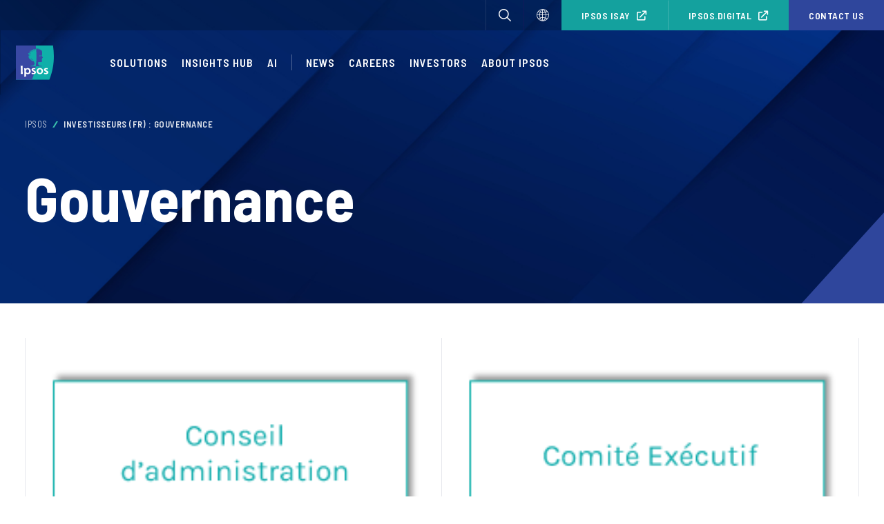

--- FILE ---
content_type: text/html; charset=UTF-8
request_url: https://www.ipsos.com/en/gouvernance
body_size: 10739
content:
<!DOCTYPE html>
<html lang="en" dir="ltr" class="karla-site-font merriweather-site-font ltr" prefix="og: https://ogp.me/ns#">
  <head>
    <meta charset="utf-8" />
<noscript><style>form.antibot * :not(.antibot-message) { display: none !important; }</style>
</noscript><link rel="preconnect" href="https://fonts.googleapis.com" />
<link rel="preconnect" href="https://fonts.gstatic.com" crossorigin="anonymous" />
<link href="https://fonts.googleapis.com/css2?family=Barlow+Semi+Condensed:ital,wght@0,400;0,500;0,600;0,700;1,400;1,500;1,600;1,700&amp;family=Roboto+Condensed:wght@400;500;700&amp;family=Noto+Sans+JP:wght@400;500;700&amp;family=Noto+Sans+KR:wght@400;500;700&amp;family=Noto+Sans+SC:wght@400;500;700&amp;family=Noto+Sans+TC:wght@400;500;700&amp;display=swap" rel="stylesheet" />
<meta property="og:type" content="article" />
<meta property="og:url" content="https://www.ipsos.com/en/gouvernance" />
<meta property="og:title" content="Ipsos" />
<meta property="og:description" content="Ipsos | Global Market Research and Public Opinion specialist." />
<meta property="og:image" content="https://www.ipsos.com/themes/custom/ipsos/logo.svg" />
<meta name="MobileOptimized" content="width" />
<meta name="HandheldFriendly" content="true" />
<meta name="viewport" content="width=device-width, initial-scale=1.0" />
<link rel="alternate" hreflang="x-default" href="https://www.ipsos.com/en/gouvernance" />
<link rel="icon" href="/sites/ipsos/themes/custom/ipsos/favicon.ico" type="image/vnd.microsoft.icon" />
<link rel="alternate" hreflang="en" href="https://www.ipsos.com/en/gouvernance" />
<link rel="canonical" href="https://www.ipsos.com/en/gouvernance" />
<link rel="shortlink" href="https://www.ipsos.com/en/node/871791" />

    <script>
        dataLayer = [{
                      'env_work': "prod",
                      'env_language': "EN",
                      'env_country': "EN",
                      'content_id': "871791",
                      'article_id': "Gouvernance",
                      'article_date': "10-07-2025",
                      'page_template': "About Us",
                    'cookieGA': (typeof cookieGA !== "undefined") ? cookieGA : ''
        }];

        (function(w,d,s,l,i){w[l]=w[l]||[];w[l].push({'gtm.start':
          new Date().getTime(),event:'gtm.js'});var f=d.getElementsByTagName(s)[0],
          j=d.createElement(s),dl=l!='dataLayer'?'&l='+l:'';j.async=true;j.src=
          'https://www.googletagmanager.com/gtm.js?id='+i+dl;f.parentNode.insertBefore(j,f);
        })(window,document,'script','dataLayer', 'GTM-NZ2K4ZR');
    </script>
    <!-- End Google Tag Manager -->
    <title>Gouvernance | Ipsos</title>
    <link rel="stylesheet" media="all" href="/sites/default/files/css/css_CwcpeMygHX35XYKRImYxLbGLc68k9R2lb1_gboikhlw.css?delta=0&amp;language=en&amp;theme=ipsos&amp;include=eJxtyEEOgCAMBMAPoTyJlLohjZUSWg783sSzcxy2iXzNNUhPWmFsz1AEElZhs1tQvhLqjPyXpdJEkuHmualV0sNjq_SWfHvgyZUcL3UTKRs" />
<link rel="stylesheet" media="all" href="/sites/default/files/css/css_Pok2kkrBGWzi4gkldAGZu023rEy8uMbtwhuVtJ2ysqw.css?delta=1&amp;language=en&amp;theme=ipsos&amp;include=eJxtyEEOgCAMBMAPoTyJlLohjZUSWg783sSzcxy2iXzNNUhPWmFsz1AEElZhs1tQvhLqjPyXpdJEkuHmualV0sNjq_SWfHvgyZUcL3UTKRs" />

    
  </head>
  <body>
    <!-- Google Tag Manager (noscript) -->
    <noscript>
      <iframe src="https://www.googletagmanager.com/ns.html?id=GTM-NZ2K4ZR" title="" height="0" width="0" style="display:none;visibility:hidden">
      </iframe>
    </noscript>
    <!-- End Google Tag Manager (noscript) -->
    <div class="skiplinks">
  <div class="container">
    <nav role="navigation" aria-label="Skip links">
      <ul class="skiplinks__list">
        <li>
          <a class="skiplinks__link focusable" href="#main-content" id="skiplink-content">Skip to Content</a>
        </li>
                <li>
          <a class="skiplinks__link focusable" href="#footer" id="skiplink-footer">Skip to Footer</a>
        </li>
      </ul>
    </nav>
  </div>
</div>
    
      <div class="dialog-off-canvas-main-canvas" data-off-canvas-main-canvas>
    <div class="page">

  <header id="header" class="header skiplinks-block js-search header__dark" role="banner">
    <div class="header__inner">
      <ul class="header__buttons" role="navigation" aria-label=Header tools>
      <li>
        <button type="button" class="js-search-open" aria-controls="search-input" aria-label=Open search aria-expanded="false" title=Search>
          <span class="icon icon--search" aria-hidden="true"></span>
        </button>
      </li>
              <li>
          <a href="https://www.ipsos.com/en/ipsos-world" aria-label=Select language title="Our Offices">
            <span class="icon icon--globe" aria-hidden="true"></span>
          </a>
        </li>
          </ul>
  
    <div class="btn-header-wrapper" role="navigation" aria-label="Quick access links">
          <a href="https://www.ipsosisay.com/join/?campaign_id=TbFXA7CVEW%2BmP6PpaAOO7A%3D%3D" target="_blank" class="btn btn-header">Ipsos iSay</a>
              <a href="https://www.ipsos.digital/" target="_blank" class="btn btn-header last-item">Ipsos.Digital</a>
      </div>
        <a href="/en/contact" target="_self" class="btn btn-header btn-primary" data-drupal-link-system-path="contact">Contact us</a>
  


  <div class="header__logo">
          <a href="https://www.ipsos.com/en" title="Ipsos" aria-label="Ipsos homepage">
        <img src="/sites/ipsos/themes/custom/ipsos/html2025/build/images/misc/logo.svg" width="55" alt="Ipsos"/>
      </a>
              </div>

  <button
    class="header__burger-menu"
    type="button"
    aria-label="Open mobile menu"
    aria-controls="offcanvasRight"
    aria-expanded="false"
  >
    <span aria-hidden="true"></span>
  </button>

  <div class="menu__wrapper offcanvas offcanvas-end" data-bs-backdrop="false" tabindex="-1" role="dialog" aria-modal="true" aria-label="Main site navigation menu">
    <div class="gradient-bg"></div>
    <nav class="menu" role="navigation" aria-label="Main site navigation">
      <div class="menu__inner">
                
              <ul class="menu__list">
                          <li
                                     class="menu__item"
                                
        >
                                    <a href="/en/solutions/overview" class="menu__link" data-drupal-link-system-path="solutions/overview">Solutions</a>
                              </li>
                      <li
                                     class="menu__item"
                                
        >
                                    <span class="menu__link">Insights Hub</span>
              <div class="submenu" role="region" aria-label="Insights Hub submenu">
                <div class="gradient-bg"></div>
                <div class="submenu__inner">
                  <button type="button" class="submenu__close" aria-label="Close submenu Insights Hub">Insights Hub</button>
                  <div class="submenu__info">
                                          <span class="extra-title">Insights Hub</span>
                                                              <a href="https://www.ipsos.com/en/insights-hub" class="btn " aria-label="Overview">Overview</a>
                                      </div>
                                <ul class="submenu__list">
                          <li
                       class="submenu__item"
                    
        >
                      <span class="submenu__link">Content By Type</span>
                                        <ul class="submenu__sublist">
                          <li
                       class="submenu__subitem"
                    
        >
                      <a href="https://www.ipsos.com/en/insights-hub?type=survey&amp;topic=" class="submenu__sublink">Surveys</a>
                  </li>
                      <li
                       class="submenu__subitem"
                    
        >
                      <a href="https://www.ipsos.com/en/insights-hub?type=publication&amp;topic=" class="submenu__sublink">Publications</a>
                  </li>
                      <li
                       class="submenu__subitem"
                    
        >
                      <a href="https://www.ipsos.com/en/insights-hub?type=ipsos_voices&amp;topic=" class="submenu__sublink">Ipsos Voices</a>
                  </li>
                      <li
                       class="submenu__subitem"
                    
        >
                      <a href="https://www.ipsos.com/en/insights-hub?type=events_replay&amp;topic=" class="submenu__sublink">Event Replays</a>
                  </li>
          </ul>
  
                              </li>
          </ul>
  
                </div>
              </div>
                              </li>
                      <li
                                     class="menu__item"
                                
        >
                                    <a href="/en/ai" class="menu__link">AI</a>
                              </li>
                      <li
                                     class="menu__item menu__delimiter"
                                
        >
                                    <span class="menu__link">News</span>
              <div class="submenu" role="region" aria-label="News submenu">
                <div class="gradient-bg"></div>
                <div class="submenu__inner">
                  <button type="button" class="submenu__close" aria-label="Close submenu News">News</button>
                  <div class="submenu__info">
                                                              <a href="/en/news-events-media-overview" class="btn " aria-label="Overview">Overview</a>
                                      </div>
                                <ul class="submenu__list">
                          <li
                       class="submenu__item"
                    
        >
                      <a href="/en/news-hub" class="submenu__link" data-drupal-link-system-path="news-hub">Press Releases &amp; News</a>
                              </li>
                      <li
                       class="submenu__item"
                    
        >
                      <a href="/en/events-webinars" class="submenu__link" data-drupal-link-system-path="events-webinars">Events and Webinars</a>
                              </li>
                      <li
                       class="submenu__item"
                    
        >
                      <a href="/en/media-hub" class="submenu__link" data-drupal-link-system-path="node/1054511">Media Hub</a>
                              </li>
          </ul>
  
                </div>
              </div>
                              </li>
                      <li
                                     class="menu__item"
                                
        >
                                    <a href="/en/careers" class="menu__link" data-drupal-link-system-path="node/1012061">Careers</a>
                              </li>
                      <li
                                     class="menu__item"
                                
        >
                                    <span class="menu__link">Investors</span>
              <div class="submenu" role="region" aria-label="Investors submenu">
                <div class="gradient-bg"></div>
                <div class="submenu__inner">
                  <button type="button" class="submenu__close" aria-label="Close submenu Investors">Investors</button>
                  <div class="submenu__info">
                                          <span class="extra-title">Investors</span>
                                                              <a href="/en/investors-overview" class="btn " aria-label="Overview">Overview</a>
                                      </div>
                                <ul class="submenu__list">
                          <li
                       class="submenu__item"
                    
        >
                      <span class="submenu__link">English</span>
                                        <ul class="submenu__sublist">
                          <li
                       class="submenu__subitem"
                    
        >
                      <a href="/en/investors-overview" class="submenu__sublink" data-drupal-link-system-path="node/1054476">Overview</a>
                  </li>
                      <li
                       class="submenu__subitem"
                    
        >
                      <a href="/en/board-directors" class="submenu__sublink">Board of Directors</a>
                  </li>
                      <li
                       class="submenu__subitem"
                    
        >
                      <a href="/en/executive-committee" class="submenu__sublink">Executive Committee</a>
                  </li>
                      <li
                       class="submenu__subitem"
                    
        >
                      <a href="/en/key-figures-0" class="submenu__sublink" data-drupal-link-system-path="node/456181">Key figures</a>
                  </li>
                      <li
                       class="submenu__subitem"
                    
        >
                      <a href="/en/financial-presentation/en" class="submenu__sublink" data-drupal-link-system-path="financial-presentation/en">Presentations</a>
                  </li>
                      <li
                       class="submenu__subitem"
                    
        >
                      <a href="/en/press-releases" class="submenu__sublink" data-drupal-link-system-path="press-releases">Press Releases</a>
                  </li>
                      <li
                       class="submenu__subitem"
                    
        >
                      <a href="/en/share-price" class="submenu__sublink" data-drupal-link-system-path="node/991">Share Price</a>
                  </li>
                      <li
                       class="submenu__subitem"
                    
        >
                      <a href="/en/general-meeting-shareholders" class="submenu__sublink" data-drupal-link-system-path="general-meeting-shareholders">General meeting of Shareholders</a>
                  </li>
                      <li
                       class="submenu__subitem"
                    
        >
                      <a href="/en/calendar" class="submenu__sublink" data-drupal-link-system-path="node/1066">Financial Calendar</a>
                  </li>
                      <li
                       class="submenu__subitem"
                    
        >
                      <a href="/en/regulated-informations/en" class="submenu__sublink" data-drupal-link-system-path="regulated-informations/en">Financial reports and regulated information</a>
                  </li>
                      <li
                       class="submenu__subitem"
                    
        >
                      <a href="/en/investor-day" class="submenu__sublink" data-drupal-link-system-path="node/1071">Investor Day</a>
                  </li>
          </ul>
  
                              </li>
                      <li
                       class="submenu__item"
                    
        >
                      <span class="submenu__link">Français</span>
                                        <ul class="submenu__sublist">
                          <li
                       class="submenu__subitem"
                    
        >
                      <a href="/en/apercu-des-investisseurs" class="submenu__sublink" data-drupal-link-system-path="node/1054481">Aperçu</a>
                  </li>
                      <li
                       class="submenu__subitem"
                    
        >
                      <a href="/en/conseil-dadministration" class="submenu__sublink">Conseil d&#039;administration</a>
                  </li>
                      <li
                       class="submenu__subitem"
                    
        >
                      <a href="/en/comite-executif" class="submenu__sublink">Comité Exécutif</a>
                  </li>
                      <li
                       class="submenu__subitem"
                    
        >
                      <a href="/en/chiffres-cles" class="submenu__sublink" data-drupal-link-system-path="node/3761">Chiffres clés</a>
                  </li>
                      <li
                       class="submenu__subitem"
                    
        >
                      <a href="/en/financial-presentation/fr" class="submenu__sublink" data-drupal-link-system-path="financial-presentation/fr">Présentations</a>
                  </li>
                      <li
                       class="submenu__subitem"
                    
        >
                      <a href="/en/communiques-de-presse" class="submenu__sublink" data-drupal-link-system-path="communiques-de-presse">Communiqués de presse</a>
                  </li>
                      <li
                       class="submenu__subitem"
                    
        >
                      <a href="/en/cours-de-laction" class="submenu__sublink" data-drupal-link-system-path="node/1086">Cours de l’action</a>
                  </li>
                      <li
                       class="submenu__subitem"
                    
        >
                      <a href="/en/assemblees-generales" class="submenu__sublink" data-drupal-link-system-path="assemblees-generales">Assemblées générales</a>
                  </li>
                      <li
                       class="submenu__subitem"
                    
        >
                      <a href="/en/calendrier" class="submenu__sublink" data-drupal-link-system-path="node/1101">Calendrier</a>
                  </li>
                      <li
                       class="submenu__subitem"
                    
        >
                      <a href="/en/regulated-informations/fr" class="submenu__sublink" data-drupal-link-system-path="regulated-informations/fr">Rapports financiers et informations réglementées</a>
                  </li>
                      <li
                       class="submenu__subitem"
                    
        >
                      <a href="/en/journee-investisseurs" class="submenu__sublink" data-drupal-link-system-path="node/1106">Journée investisseurs</a>
                  </li>
                      <li
                       class="submenu__subitem"
                    
        >
                      <a href="https://www.ipsos.com/sites/default/files/Ipsos%20SA%20-%20R%C3%A8glement%20int%C3%A9rieur%20du%20CA%2020.06.2025%20-%20vcleanFINALE.pdf" target="_blank" class="submenu__sublink">Règlement intérieur du Conseil d&#039;administration</a>
                  </li>
          </ul>
  
                              </li>
          </ul>
  
                </div>
              </div>
                              </li>
                      <li
                                     class="menu__item"
                                
        >
                                    <span class="menu__link">About Ipsos</span>
              <div class="submenu" role="region" aria-label="About Ipsos submenu">
                <div class="gradient-bg"></div>
                <div class="submenu__inner">
                  <button type="button" class="submenu__close" aria-label="Close submenu About Ipsos">About Ipsos</button>
                  <div class="submenu__info">
                                          <span class="extra-title">Overview</span>
                                                              <a href="/en/about-us" class="btn " aria-label="Overview">Overview</a>
                                      </div>
                                <ul class="submenu__list">
                          <li
                       class="submenu__item"
                    
        >
                      <a href="/en/about-us" class="submenu__link" data-drupal-link-system-path="node/821">About Ipsos</a>
                              </li>
                      <li
                       class="submenu__item"
                    
        >
                      <a href="/en/online-data-quality-matters" class="submenu__link" data-drupal-link-system-path="node/1010251">Online Data Quality Matters</a>
                              </li>
                      <li
                       class="submenu__item"
                    
        >
                      <span class="submenu__link">Governance</span>
                                        <ul class="submenu__sublist">
                          <li
                       class="submenu__subitem"
                    
        >
                      <a href="/en/board-directors" class="submenu__sublink" data-drupal-link-system-path="node/897206">Board of Directors</a>
                  </li>
                      <li
                       class="submenu__subitem"
                    
        >
                      <a href="/en/executive-committee" class="submenu__sublink" data-drupal-link-system-path="node/897211">Executive Committee</a>
                  </li>
                      <li
                       class="submenu__subitem"
                    
        >
                      <a href="/en/statements-policies" class="submenu__sublink" data-drupal-link-system-path="node/1054316">Statements &amp; Policies</a>
                  </li>
          </ul>
  
                              </li>
                      <li
                       class="submenu__item"
                    
        >
                      <span class="submenu__link">ESG Commitments</span>
                                        <ul class="submenu__sublist">
                          <li
                       class="submenu__subitem"
                    
        >
                      <a href="/en/taking-responsibility" class="submenu__sublink" data-drupal-link-system-path="node/1026">Taking Responsibility</a>
                  </li>
                      <li
                       class="submenu__subitem"
                    
        >
                      <a href="/en/ipsos-foundation-empowering-children-worldwide-through-education" class="submenu__sublink" data-drupal-link-system-path="node/1023216">The Ipsos Foundation</a>
                  </li>
          </ul>
  
                              </li>
                      <li
                       class="submenu__item"
                    
        >
                      <a href="/en/ipsos-world" class="submenu__link" data-drupal-link-system-path="node/1036">Ipsos Around the World</a>
                              </li>
          </ul>
  
                </div>
              </div>
                              </li>
          </ul>
  


      </div>
    </nav>
  </div>
</div>
<div tabindex="-1" class="header-search js-header-search">
  <button class="btn btn-icon search-close-btn js-search-close-btn" role="button" aria-label=Close search bar>
    <span class="icon icon--cross" aria-hidden="true"></span>
  </button>
  <div class="container">
    <div class="form-search">
      <h4 class="h1">Search</h4>
      <form class="autocomplete-search-form" data-drupal-selector="autocomplete-search-form" action="/en/gouvernance" method="post" id="autocomplete-search-form" accept-charset="UTF-8">
  <input data-drupal-selector="edit-search-url-redirect" type="hidden" name="search_url_redirect" value="/search" />
<div class="js-form-item form-item form-type-textfield js-form-type-textfield form-item-search-api-fulltext js-form-item-search-api-fulltext form-no-label">
        <input data-drupal-selector="edit-search-api-fulltext" class="form-autocomplete form-text" data-autocomplete-path="/en/ipsos_search/autocomplete" type="text" id="edit-search-api-fulltext" name="search_api_fulltext" value="" size="60" maxlength="128" placeholder="Search" />
<span class="messages error vertical-tabs__panes search_api_fulltext"></span>

        </div>
<input data-drupal-selector="edit-search-keywords" type="hidden" name="search_keywords" value="" />
<div class="form-actions">
  <button  class="btn btn-search btn-link green button js-form-submit form-submit" data-drupal-selector="edit-submit" type="submit" id="edit-submit" name="op" value="Submit">
    Submit
  </button>
  
</div>
<input autocomplete="off" data-drupal-selector="form-uccxobxhawlaxp9o9csbhvvp3t6scxtlggfgalzygvc" type="hidden" name="form_build_id" value="form-uccXobXhAwlaxp9O9csBHVvP3T6sCXtLgGFgALZygVc" />
<input data-drupal-selector="edit-autocomplete-search-form" type="hidden" name="form_id" value="autocomplete_search_form" />

</form>

    </div>
  </div>
</div>

  </header>

  <main id="main-content" class="main skiplinks-block  article-about-us about-us" role="main">
    
    <div class="main-container">
        <div id="block-ipsos-content">
  
    
      <div class="block-about-us">
    
<div class="hero hero--no-image">
  <div class="hero__bg"></div>
  <div class="container">
          <div class="hero__breadcrumbs">
        <div id="block-ipsos-breadcrumbs">
  
    
        <script type="application/ld+json">{
    "@context": "https://schema.org",
    "@type": "BreadcrumbList",
    "itemListElement": [
        {
            "@type": "ListItem",
            "position": 1,
            "name": "Ipsos",
            "item": "https://www.ipsos.com/en"
        },
        {
            "@type": "ListItem",
            "position": 2,
            "name": "Investisseurs (fr) : Gouvernance",
            "item": "https://www.ipsos.com/en/gouvernance"
        }
    ]
}</script>

  <div class="breadcrumbs">
    <div class="breadcrumbs-container">
      <ul>
                  <li>
                          <a href="/en">Ipsos</a>
                      </li>
                  <li>
                          Investisseurs (fr) : Gouvernance
                      </li>
              </ul>
    </div>
  </div>

  </div>

      </div>
    
    <div class="hero__content">
      
      <div class="hero__info">
        
        
        <h1 class="hero__title"><span>Gouvernance</span>
</h1>

                  <div class="hero__description"></div>
        
        
        
        
      </div>
    </div>
  </div>
</div>


<div id="block-ipsos-messages" class="block-system-messages">
  
  
      <div class="container">
      <div data-drupal-messages-fallback class="hidden"></div>
    </div>
  </div>

        <div class="block-wysiwyg wysiwyg">
      <div class="container">
        
        
        
            <table style="width:100%;" border="0" cellpadding="1" cellspacing="1"><tbody><tr><td style="width:16%;"><a href="https://www.ipsos.com/en/conseil-dadministration" target="_blank"><img src="/sites/default/files/inline-images/Page-Gouvernance---Conseil-d%E2%80%99administration---FR---Image.png" data-entity-uuid="5853c450-f45d-40ed-8340-4ff94b74d602" data-entity-type="file" alt="ipsos" width="100%" height="100%" class="align-center"></a></td><td style="width:16%;"><a href="https://www.ipsos.com/en/comite-executif" target="_blank"><img src="/sites/default/files/inline-images/Page-Gouvernance---Comit%C3%A9-Ex%C3%A9cutif---FR---Image.png" data-entity-uuid="449b7a0a-3a03-40ed-ad92-2f5d0a972bbc" data-entity-type="file" alt="ipsos" width="100%" height="100%" class="align-center"></a></td></tr><tr><td style="width:16%;"><a href="https://www.ipsos.com/sites/default/files/Ipsos%20SA%20-%20R%C3%A8glement%20int%C3%A9rieur%20du%20CA%2020.06.2025%20-%20vcleanFINALE.pdf" target="_blank"><img src="/sites/default/files/inline-images/Page-Gouvernance---R%C3%A8glement-interieur-du-Conseil-d%27administration---FR---Image.png" data-entity-uuid="79ac6395-b1bd-41bf-a04e-817922017193" data-entity-type="file" alt="ipsos" width="100%" height="100%" class="align-center"></a></td><td style="width:16%;"><a href="https://www.ipsos.com/en/nos-valeurs" target="_blank"><img src="/sites/default/files/inline-images/Page-Gouvernance---Nos-valeurs---FR---Image.png" data-entity-uuid="52c4dfe1-91a8-4b99-b33c-cf2e2d4ca2da" data-entity-type="file" alt="ipsos" width="100%" height="100%" class="align-center"></a></td></tr><tr><td style="width:16%;"><a href="https://www.ipsos.com/en/nos-codes-de-conduite" target="_blank"><img src="/sites/default/files/inline-images/Page-Gouvernance---Nos-codes-de-conduite---FR---Image.png" data-entity-uuid="732a1961-31ff-4060-b47f-03241fab0ffd" data-entity-type="file" alt="ipsos" width="100%" height="100%" class="align-center"></a></td><td style="width:16%;"><a href="https://www.ipsos.com/en/node/237766" target="_blank"><img src="/sites/default/files/inline-images/Page-Gouvernance---Engagements-RSE---FR---Image.png" data-entity-uuid="9cff01b8-6f8e-442d-88b9-0de26a1a0304" data-entity-type="file" alt="ipsos" width="100%" height="100%" class="align-center"></a></td></tr></tbody></table><!--
<h2>
    &nbsp;
</h2>
<h2>
    &nbsp;
</h2>
<h2>
    Conseil d'administration
</h2>
<p>
    <strong>Didier Truchot</strong> - Président du Conseil d'administration
</p>
<p>
    <strong>Ben Page</strong> - Directeur Général
</p>
<p>
    <strong>Laurence Stoclet</strong> - Directeur Général Délégué &amp; Directeur Financier
</p>
<p>
    <strong>Patrick Artus</strong>***
</p>
<p>
    <strong>Pierre Barnabé</strong>**
</p>
<p>
    <strong>Virginie Calmels</strong>**
</p>
<p>
    <strong>Filippo Lo Franco</strong>**
</p>
<p>
    <strong>Jennifer Hubber</strong> - Directrice de l'organisation clients globaux
</p>
<p>
    <strong>André Lewitcki</strong>* - Enquêteur en face à face, France
</p>
<p>
    <strong>Anne Marion-Bouchacourt</strong>**
</p>
<p>
    <strong>Sylvie Mayou</strong>* - Directrice de clientèle, France
</p>
<p>
    <strong>Eliane Rouyer-Chevalier</strong>**
</p>
<h6>
    <em>* Représentants du personnel<br />
    ** Membres indépendants<br />
    *** Membre non indépendant</em>
</h6>
<p>
    &nbsp;
</p>
<p>
    <a data-embed-button="documents_browser" data-entity-embed-display="file:file_default" data-entity-embed-display-settings="{&quot;use_description_as_link_text&quot;:1,&quot;description&quot;:&quot;&quot;}" data-entity-type="file" data-entity-uuid="ee12458e-1455-4596-8a74-918d9b526cb0" data-target="_blank">Règlement intérieur du conseil d'administration</a>
</p>
<p>
    <a href="https://www.ipsos.com/sites/default/files/2021-11/Politique%20de%20r%C3%A9mun%C3%A9ration%20applicable%20au%20Directeur%20g%C3%A9n%C3%A9ral%20-%2010.11.2021.pdf" target="_blank">Politique de rémunération applicable au Directeur général d’Ipsos</a>
</p>
<p>
    <a href="https://www.ipsos.com/sites/default/files/ct/newsroom/documents/2021-11/Remuneration_des_mandataires_sociaux-Ben_Page-2021_11-cp.pdf" target="_blank">Eléments de rémunération du Directeur général à compter du 15 novembre 2021</a>
</p>
<p>
    <a href="https://www.ipsos.com/sites/default/files/ct/newsroom/documents/2021-11/Remuneration_des_mandataires_sociaux-Didier_Truchot-2021-11-cp.pdf" target="_blank">Eléments de rémunération du Président et information relative aux conditions financières liées à la cessation du mandat de Président-Directeur général</a>
</p>
<p>
    &nbsp;
</p>
<hr />
<h2>
    Comité de direction
</h2>
<p>
    <strong>Ben Page</strong> - Chief Executive Officer
</p>
<p>
    <strong>Laurence Stoclet</strong> - Ipsos Deputy CEO &amp; Chief Financial Officer
</p>
<p>
    <strong>Kelly Beaver</strong> - CEO UK &amp; Ireland
</p>
<p>
    <strong>Darrell Bricker</strong> - Global Leader Public Affairs
</p>
<p>
    <strong>Christophe Cambournac</strong> - CEO Asia, Middle East &amp; Africa (AMEA) Chairman Creative Excellence and Innovation
</p>
<p>
    <strong>Alain Couttolenc</strong> - Chief Development Officer
</p>
<p>
    <strong>Lauren Demar</strong> - Chief Growth Officer
</p>
<p>
    <strong>Perrine Dufros</strong> - Global Chief Talent Officer
</p>
<p>
    <strong>Shane Farrell</strong> - CEO Europe Chairman Brand Health Tracking
</p>
<p>
    <strong>Ralf Ganzenmueller</strong> - CEO DACH and Country Manager Germany Chairman Customer Experience and Channel Performance
</p>
<p>
    <strong>Sheryl Goodman</strong> - Group General Counsel
</p>
<p>
    <strong>Jennifer Hubber</strong> - Chief Client Officer Head of Client Organisation
</p>
<p>
    <strong>Lorenzo Larini</strong> - CEO North America
</p>
<p>
    <strong>Lifeng Liu</strong> - Chairman &amp; CEO China
</p>
<p>
    <strong>Hamish Munro</strong> - CEO Ipsos Interactive Services (IIS) and Operations
</p>
<p>
    <strong>Carlo Stokx</strong> - CEO Western Continental Europe
</p>
<p>
    <strong>Henri Wallard</strong> - Deputy CEO Chairman Public Affairs, Automotive and Mobility Development and Social Intelligence Analytics
</p>
<hr />
<h2>
    Les valeurs d'Ipsos
</h2>
<p>
    <img alt="5 valeurs d'Ipsos" data-entity-type="file" data-entity-uuid="52112a2e-6596-4273-a6b7-c7b463a25436" src="/sites/default/files/inline-images/5-valeurs-Ipsos.jpg" />
</p>
<a href="https://www.ipsos.com/sites/default/files/ct/publication/documents/2020-02/fiers_detre_ipsos.pdf" target="_blank"><img alt="Fiers d'être Ipsos" data-align="center" data-entity-type="file" data-entity-uuid="ff63ea42-b47d-4977-8b42-4844a3776a47" height="30%" src="/sites/default/files/inline-images/Fiers-detre-Ipsos-cover.PNG" width="30%" /></a>
<hr />
<h2>
    Le code de conduite et d'éthique professionnelle d'Ipsos
</h2>
<p>
    Ipsos dispose également de l'Ipsos Green Book, son propre code de conduite qui est régulièrement mis à jour.
</p>
<p>
    <strong>
    <style type="text/css">th, td {
      border: 1px solid black;
      border-radius: 10px;
    }
    </style>
    </strong>
</p>
<a href="https://www.ipsos.com/sites/default/files/2020-03/ipsos-green-book-2020.pdf" target="_blank"><img alt="Green Book Ipsos" data-align="center" data-entity-type="file" data-entity-uuid="283881ab-67a2-458a-ad1b-38cd7933d717" src="/sites/default/files/inline-images/Green%20Book.jpg" width="30%" /></a>-->
      
      </div>
    </div>
    
      <div class="container">
      
    </div>
  </div>
  
  </div>



    
    
    </div>
  </main>

  <footer id="footer" class="footer footer-wrapper skiplinks-block" role="contentinfo">
    <div class="footer__bg">
  <div class="footer__inner">
    <div class="footer__col">
      <a class="footer__logo" href="/en" title="Go to homepage" aria-label="Ipsos homepage">
        <img src="/sites/ipsos/themes/custom/ipsos/html2025/build/images/misc/logo.svg" width="67" alt=Ipsos />
      </a>
      <div class="footer__text">
        <p></p>
      </div>
    </div>
    <div class="footer__col footer__menus">
      <ul class="links footer__menu" aria-labelledby="Footer navigation"><li><a href="/en/solutions/overview" aria-label="Solutions">Solutions</a></li><li><a href="/en/insights-hub" aria-label="Insights Hub">Insights Hub</a></li><li><a href="/en/about-us" aria-label="About Ipsos">About Ipsos</a></li><li><a href="/en/contact" aria-label="Contact Ipsos">Contact</a></li></ul>
      <ul class="links footer__menu" aria-labelledby="Footer navigation"><li><a href="/en/careers" aria-label="Careers at Ipsos">Careers</a></li><li><a href="/en/investors-overview" aria-label="Investors">Investors</a></li><li><a href="/en/news-events-media-overview" aria-label="News">News</a></li><li><a href="https://www.ipsos.digital/" target="_blank" aria-label="Access the Ipsos.Digital platform">Ipsos.Digital</a></li></ul>
    </div>
    <div class="footer__col">
      <div class="footer__social"><h2 class="footer__social-title" id="footer-social-title">Follow us on</h2><ul class="links footer__social-list" aria-labelledby="footer-social-title"><li><a href="https://twitter.com/ipsos"><span class='icon icon--twitter ' aria-hidden='true'></span></a></li><li><a href="https://www.linkedin.com/company/ipsos"><span class='icon icon--linkedin ' aria-hidden='true'></span></a></li><li><a href="https://www.youtube.com/channel/UCkxEJvIUNWsjZvmB09yxU4A"><span class='icon icon--youtube ' aria-hidden='true'></span></a></li><li><a href="https://bsky.app/profile/ipsosgroup.bsky.social"><span class='icon icon--bluesky ' aria-hidden='true'></span></a></li><li><a href="/en/rss.xml"><span class='icon icon--rss ' aria-hidden='true'></span></a></li></ul>
</div>

    </div>
  </div>

  <div class="footer__bottom">
    <span>© 2016 - 2026 Ipsos All Rights Reserved</span>
    <ul class="links footer__links"><li><a href="/en/legal-mentions">Legal Mentions</a></li><li><a href="/en/privacy-data-protection">Privacy &amp; Data Protection</a></li><li><a href="/en/cookie-policy">Cookie policy</a></li><li><a href="/en/our-alert-system">Our Alert System</a></li><li><a href="https://www.ipsos.com/en/accessibility-statement">Accessibility</a></li><li><a href="/en/preference-center" aria-label="Preference Center - Manage your communications from Ipsos">Preference Center</a></li></ul>

  </div>
</div>
<button
  type='button'
  class='footer__btn scrollToTop'
  aria-label="Scroll to top"
  title="Scroll to top">
  ↑
</button>

  </footer>

</div>
  </div>

    
    <script type="application/json" data-drupal-selector="drupal-settings-json">{"path":{"baseUrl":"\/","pathPrefix":"en\/","currentPath":"node\/871791","currentPathIsAdmin":false,"isFront":false,"currentLanguage":"en"},"pluralDelimiter":"\u0003","suppressDeprecationErrors":true,"ajaxPageState":{"libraries":"[base64]","theme":"ipsos","theme_token":null},"ajaxTrustedUrl":{"form_action_p_pvdeGsVG5zNF_XLGPTvYSKCf43t8qZYSwcfZl2uzM":true},"iframeResizer":{"advanced":{"targetSelectors":"#omnichannelForm","override_defaults":true,"options":{"log":false,"heightCalculationMethod":"bodyOffset","widthCalculationMethod":"scroll","autoResize":true,"bodyBackground":"","bodyMargin":"","inPageLinks":false,"interval":32,"maxHeight":-1,"maxWidth":-1,"minHeight":1600,"minWidth":0,"resizeFrom":"parent","scrolling":true,"sizeHeight":true,"sizeWidth":false,"tolerance":0}}},"ipsos_marketo_engine_munchkin_code":{"account_id":"297-CXJ-795"},"eu_cookie_compliance":{"cookie_policy_version":"1.0.6","popup_enabled":false,"popup_agreed_enabled":false,"popup_hide_agreed":true,"popup_clicking_confirmation":false,"popup_scrolling_confirmation":false,"popup_html_info":false,"use_mobile_message":false,"mobile_popup_html_info":false,"mobile_breakpoint":768,"popup_html_agreed":false,"popup_use_bare_css":true,"popup_height":"auto","popup_width":"100%","popup_delay":0,"popup_link":"\/en\/cookie-policy","popup_link_new_window":true,"popup_position":false,"fixed_top_position":false,"popup_language":"en","store_consent":true,"better_support_for_screen_readers":false,"cookie_name":"","reload_page":true,"domain":"","domain_all_sites":false,"popup_eu_only":false,"popup_eu_only_js":false,"cookie_lifetime":100,"cookie_session":0,"set_cookie_session_zero_on_disagree":0,"disagree_do_not_show_popup":false,"method":"categories","automatic_cookies_removal":true,"allowed_cookies":"operating:cookie-agreed\r\noperating:cookie-agreed-version\r\noperating:cookie-agreed-categories\r\noperating:SSESS*\r\noperating:_GRECAPTCHA\r\noperating:_mkto_trk\r\nperformance:contact_wrapper_visible\r\nperformance:ipsos_language\r\nperformance:_ga\r\nperformance:_gat\r\nperformance:_gat*\r\nperformance:_gid\r\nadvert:_gcl*\r\nadvert:_gcl_au","withdraw_markup":"\u003Cbutton type=\u0022button\u0022 class=\u0022eu-cookie-withdraw-tab\u0022\u003EPrivacy settings\u003C\/button\u003E\n\u003Cdiv role=\u0022alertdialog\u0022 aria-labelledby=\u0022popup-text\u0022 class=\u0022wrapp-container eu-cookie-withdraw-banner\u0022\u003E\n  \u003Cdiv class=\u0022popup-content info eu-cookie-compliance-content\u0022\u003E\n    \u003Cdiv id=\u0022popup-text\u0022 class=\u0022eu-cookie-compliance-message\u0022\u003E\n      \u003Ch2\u003EWe use cookies on this site to enhance your user experience\u003C\/h2\u003E\u003Cp\u003EYou have given your consent for us to set cookies.\u003C\/p\u003E\n      \u003Cspan id=\u0022popup-buttons\u0022 class=\u0022eu-cookie-compliance-buttons\u0022\u003E\n        \u003Cbutton type=\u0022button\u0022 class=\u0022btn btn-primary eu-cookie-withdraw-button\u0022\u003EDecline All\u003C\/button\u003E\n      \u003C\/span\u003E\n    \u003C\/div\u003E\n  \u003C\/div\u003E\n\u003C\/div\u003E","withdraw_enabled":true,"reload_options":0,"reload_routes_list":"","withdraw_button_on_info_popup":true,"cookie_categories":["operating","performance","advert"],"cookie_categories_details":{"operating":{"uuid":"b13f5361-b384-47cd-8ad9-1a971eb9d550","langcode":"en","status":true,"dependencies":[],"id":"operating","label":"OPERATING","description":"These cookies are necessary to enable you to benefit from the essential functionalities and guarantee optimal functioning on our site. They will always be active as they are a condition for using our site.","checkbox_default_state":"required","weight":-9},"performance":{"uuid":"707dd1c2-c324-49e1-be9b-6f183037707c","langcode":"en","status":true,"dependencies":[],"id":"performance","label":"PERFORMANCE AND ANALYSE","description":"These cookies collect information related to your navigation. They enable us to compile statistics and to measure the audience and the number of visitors to our site. They are only used in order to improve the functioning of our services.","checkbox_default_state":"unchecked","weight":-8},"advert":{"uuid":"677d0634-cbf4-4d80-a89a-ba2df1f403b0","langcode":"en","status":true,"dependencies":[],"id":"advert","label":"TARGETING","description":"These cookies record your visit to our site, the pages you have visited and the links you have followed. We will use this information to make our site and the contents displayed on it more relevant to your interests.","checkbox_default_state":"unchecked","weight":-7}},"enable_save_preferences_button":true,"cookie_value_disagreed":"0","cookie_value_agreed_show_thank_you":"1","cookie_value_agreed":"2","containing_element":"body","settings_tab_enabled":true,"olivero_primary_button_classes":"","olivero_secondary_button_classes":"","close_button_action":"close_banner","open_by_default":false,"modules_allow_popup":true,"hide_the_banner":false,"geoip_match":true,"unverified_scripts":[]},"tableFlipEnable":false,"icon_select":{"icon_select_url":"\/sites\/default\/files\/icons\/icon_select_map.svg?hash=31fa676bd738c10998556d619566853c"},"mediaelement":{"attachSitewide":0,"setDimensions":1,"stretching":"fill"},"browserLang":null,"svgPath":"\/sites\/ipsos\/themes\/custom\/ipsos\/html2025\/svg\/sprite.svg","user":{"uid":0,"permissionsHash":"c10a93d420c5f264f84abb68645bb84f0ce187354d2d61bfabc189f069a7237d"}}</script>
<script src="/sites/default/files/js/js__JNWL81P4p4s19UQo4RGZEvh2M9P8yFPIT_d2Braxk0.js?scope=footer&amp;delta=0&amp;language=en&amp;theme=ipsos&amp;include=[base64]"></script>
<script src="https://munchkin.marketo.net/munchkin.js"></script>
<script src="/sites/default/files/js/js_Q-6l5Qqw1ajy1CVJb6v8nA7ASrfUsW4w5z5gc-FyISc.js?scope=footer&amp;delta=2&amp;language=en&amp;theme=ipsos&amp;include=[base64]"></script>
<script src="https://tools.euroland.com/tools/common/eurolandiframeautoheight/eurolandtoolsintegrationobject.js"></script>
<script src="/sites/default/files/js/js_LSjIJnluFomXK_kgy7E9smLCPS4x5HUqIAeTI0QbnqU.js?scope=footer&amp;delta=4&amp;language=en&amp;theme=ipsos&amp;include=[base64]"></script>

    <script>
      if (typeof euCookieGtmStatus !== 'undefined' && !euCookieGtmStatus &&
            typeof euCookieGaStatus !== 'undefined' && euCookieGaStatus &&
            window.drupalSettings.google_analytics_tracking_script !== undefined) {
        var sc = document.createElement("script"),
            fc = document.getElementsByTagName("script")[0];
        sc.innerHTML = window.drupalSettings.google_analytics_tracking_script;
        fc.parentNode.insertBefore(sc, fc);
      }
    </script>
    <script>
      if (typeof window.gtag !== 'function') {
        window.dataLayer = window.dataLayer || [];
        function gtag(){ dataLayer.push(arguments); }
        window.gtag = gtag;
        gtag('js', new Date());
        if (
          typeof drupalSettings !== 'undefined' &&
          drupalSettings.google_analytics &&
          drupalSettings.google_analytics.account
        ) {
          gtag('config', drupalSettings.google_analytics.account);
        }
      }
    </script>
  </body>
</html>


--- FILE ---
content_type: text/css
request_url: https://www.ipsos.com/sites/default/files/css/css_Pok2kkrBGWzi4gkldAGZu023rEy8uMbtwhuVtJ2ysqw.css?delta=1&language=en&theme=ipsos&include=eJxtyEEOgCAMBMAPoTyJlLohjZUSWg783sSzcxy2iXzNNUhPWmFsz1AEElZhs1tQvhLqjPyXpdJEkuHmualV0sNjq_SWfHvgyZUcL3UTKRs
body_size: 36605
content:
/* @license GPL-2.0-or-later https://www.drupal.org/licensing/faq */
.jcf-radio{border-radius:9px}.jcf-radio span{display:none;position:absolute;top:3px;left:3px;right:3px;bottom:3px;background:#777;border-radius:100%}.jcf-radio input[type=radio]{position:absolute;height:100%;width:100%;border:0;margin:0;left:0;top:0}.jcf-radio.jcf-checked span{display:block}.jcf-checkbox,.jcf-radio{vertical-align:middle;display:inline-block;position:relative;overflow:hidden;cursor:default;background:#fff;border:1px solid #777;margin:0 3px 0 0;height:16px;width:16px}.jcf-checkbox span{position:absolute;display:none;height:4px;width:8px;top:50%;left:50%;margin:-7px 0 0 -6px;border:3px solid #777;border-width:0 0 3px 3px;-moz-transform:rotate(-45deg);-ms-transform:rotate(-45deg);-webkit-transform:rotate(-45deg);transform:rotate(-45deg);-ms-filter:"progid:DXImageTransform.Microsoft.Matrix(M11=0.7071067811865483, M12=0.7071067811865467, M21=-0.7071067811865467, M22=0.7071067811865483, SizingMethod='auto expand')"}:root .jcf-checkbox span{margin:-4px 0 0 -5px}.jcf-checkbox input[type=checkbox]{position:absolute;width:100%;height:100%;border:0;margin:0;left:0;top:0}.jcf-checkbox.jcf-checked span{display:block}.jcf-button,.jcf-file{display:inline-block;position:relative;overflow:hidden;background:#fff}.jcf-button{vertical-align:top;border:1px solid #777;margin:0 10px 10px 0;padding:5px 10px}.jcf-button .jcf-real-element{position:absolute;min-height:100%;min-width:100%;outline:none;opacity:0;padding:0;margin:0;border:0;bottom:0;right:0;left:0;top:0}.jcf-file{white-space:nowrap}.jcf-file .jcf-real-element{position:absolute;font-size:200px;height:200px;margin:0;right:0;top:0}.jcf-file .jcf-fake-input,.jcf-file .jcf-upload-button{display:inline-block;vertical-align:top;white-space:nowrap;overflow:hidden;border:1px solid #777;line-height:28px;height:28px}.jcf-file .jcf-fake-input{text-overflow:ellipsis;font-size:13px;width:125px;padding:0 8px}.jcf-file .jcf-upload-button{margin:0 0 0 -1px;padding:0 10px}.jcf-scrollable-wrapper{box-sizing:content-box;position:relative}.jcf-scrollbar-vertical{position:absolute;cursor:default;background:#e3e3e3;width:14px;bottom:0;right:0;top:0}.jcf-scrollbar-vertical .jcf-scrollbar-dec,.jcf-scrollbar-vertical .jcf-scrollbar-inc{background:#bbb;height:14px;width:14px;left:0;top:0}.jcf-scrollbar-vertical .jcf-scrollbar-inc{top:auto;bottom:0}.jcf-scrollbar-vertical .jcf-scrollbar-handle{background:#888;height:1px;width:14px}.jcf-scrollbar-horizontal{position:absolute;background:#e3e3e3;right:auto;top:auto;left:0;bottom:0;width:1px;height:14px}.jcf-scrollbar-horizontal .jcf-scrollbar-dec,.jcf-scrollbar-horizontal .jcf-scrollbar-inc{display:inline-block;vertical-align:top;overflow:hidden;background:#bbb;height:14px;width:14px}.jcf-scrollbar-horizontal .jcf-scrollbar-inc{left:auto;right:0}.jcf-scrollbar-horizontal .jcf-scrollbar-slider{display:inline-block;position:relative;height:14px}.jcf-scrollbar-horizontal .jcf-scrollbar-handle{position:absolute;background:#888;height:14px}.jcf-scrollbar.jcf-inactive .jcf-scrollbar-handle{visibility:hidden}.jcf-scrollbar.jcf-inactive .jcf-scrollbar-dec,.jcf-scrollbar.jcf-inactive .jcf-scrollbar-inc{background:#e3e3e3}.jcf-select{display:inline-block;vertical-align:top;position:relative;border:1px solid #777;background:#fff;margin:0 0 12px;min-width:150px;height:26px}.jcf-select select{z-index:1;left:0;top:0}.jcf-select .jcf-select-text{text-overflow:ellipsis;white-space:nowrap;overflow:hidden;cursor:default;display:block;font-size:13px;line-height:26px;margin:0 35px 0 8px}.jcf-select .jcf-select-opener{position:absolute;text-align:center;background:#aaa;width:26px;bottom:0;right:0;top:0}body>.jcf-select-drop{position:absolute;margin:-1px 0 0;z-index:9999}body>.jcf-select-drop.jcf-drop-flipped{margin:1px 0 0}.jcf-select .jcf-select-drop{position:absolute;margin-top:0;z-index:9999;top:100%;left:-1px;right:-1px}.jcf-select .jcf-drop-flipped{bottom:100%;top:auto}.jcf-select.jcf-compact-multiple{max-width:220px}.jcf-select.jcf-compact-multiple .jcf-select-opener:before{display:inline-block;padding-top:2px;content:'...'}.jcf-select-drop .jcf-select-drop-content{border:1px solid red}.jcf-select-drop.jcf-compact-multiple .jcf-hover{background:0 0}.jcf-select-drop.jcf-compact-multiple .jcf-selected{background:#e6e6e6;color:#000}.jcf-select-drop.jcf-compact-multiple .jcf-selected:before{display:inline-block;content:'';height:4px;width:8px;margin:-7px 5px 0 -3px;border:3px solid #777;border-width:0 0 3px 3px;-moz-transform:rotate(-45deg);-ms-transform:rotate(-45deg);-webkit-transform:rotate(-45deg);transform:rotate(-45deg);-ms-filter:"progid:DXImageTransform.Microsoft.Matrix(M11=0.7071067811865483, M12=0.7071067811865467, M21=-0.7071067811865467, M22=0.7071067811865483, SizingMethod='auto expand')"}.jcf-list-box{overflow:hidden;display:inline-block;border:1px solid #b8c3c9;min-width:200px;margin:0 15px}.jcf-list,.jcf-list .jcf-list-content{vertical-align:top;display:inline-block;width:100%}.jcf-list{position:relative;background:#fff;line-height:14px;font-size:12px}.jcf-list .jcf-list-content{overflow:auto}.jcf-list ul{list-style:none;padding:0;margin:0}.jcf-list .jcf-option,.jcf-list ul li{overflow:hidden;display:block}.jcf-list .jcf-overflow{overflow:auto}.jcf-list .jcf-option{white-space:nowrap;cursor:default;padding:5px 9px;color:#656565;min-height:14px;height:1%}.jcf-list .jcf-disabled{background:#fff!important;color:#aaa!important}.jcf-list-box .jcf-selected,.jcf-select-drop .jcf-hover{background:#e6e6e6;color:#000}.jcf-list .jcf-optgroup-caption{white-space:nowrap;font-weight:700;display:block;padding:5px 9px;cursor:default;color:#000}.jcf-list .jcf-optgroup .jcf-option{padding-left:30px}.jcf-textarea{border:1px solid #b8c3c9;box-sizing:content-box;display:inline-block;position:relative}.jcf-textarea .jcf-scrollbar-horizontal{display:none;height:0}.jcf-textarea textarea{padding:8px 10px;border:none;margin:0}.jcf-textarea .jcf-resize{position:absolute;text-align:center;cursor:se-resize;background:#e3e3e3;font-weight:700;line-height:15px;text-indent:1px;font-size:12px;height:15px;width:14px;bottom:0;right:0}.jcf-textarea .jcf-resize:before{border:1px solid #000;border-width:0 1px 1px 0;display:block;margin:4px 0 0 3px;width:6px;height:6px;content:''}.jcf-number{display:inline-block;position:relative;height:32px}.jcf-number input{-moz-appearance:textfield;-webkit-box-sizing:border-box;-moz-box-sizing:border-box;box-sizing:border-box;border:1px solid #777;padding:3px 27px 3px 7px;margin:0;height:100%}.jcf-number input::-webkit-inner-spin-button,.jcf-number input::-webkit-outer-spin-button{-webkit-appearance:none}.jcf-number .jcf-btn-dec,.jcf-number .jcf-btn-inc{position:absolute;background:#aaa;width:20px;height:15px;right:1px}.jcf-number .jcf-btn-inc{top:1px}.jcf-number .jcf-btn-dec{top:auto;bottom:1px}.jcf-number .jcf-btn-dec:hover,.jcf-number .jcf-btn-inc:hover{background:#e6e6e6}.jcf-number.jcf-disabled .jcf-btn-dec:hover,.jcf-number.jcf-disabled .jcf-btn-inc:hover{background:#aaa}.jcf-number .jcf-btn-dec:before,.jcf-number .jcf-btn-inc:before{position:absolute;content:'';width:0;height:0;top:50%;left:50%;border:4px solid #aaa}.jcf-number .jcf-btn-inc:before{margin:-6px 0 0 -4px;border-color:transparent transparent #000 transparent}.jcf-number .jcf-btn-dec:before{margin:-1px 0 0 -4px;border-color:#000 transparent transparent transparent}.jcf-number .jcf-btn-dec.jcf-disabled:before,.jcf-number .jcf-btn-inc.jcf-disabled:before,.jcf-number.jcf-disabled .jcf-btn-dec:before,.jcf-number.jcf-disabled .jcf-btn-inc:before{opacity:.3}.jcf-number.jcf-disabled input{background:#ddd}.jcf-range{display:inline-block;min-width:200px;margin:0 10px;width:130px}.jcf-range .jcf-range-track{margin:0 20px 0 0;position:relative;display:block;height:10px}.jcf-range .jcf-range-wrapper{position:relative;background:#e5e5e5;border-radius:5px;display:block;margin:5px 0}.jcf-range.jcf-vertical{min-width:0;width:auto}.jcf-range.jcf-vertical .jcf-range-wrapper{margin:0;width:10px;height:auto;padding:20px 0 0}.jcf-range.jcf-vertical .jcf-range-track{height:180px;width:10px}.jcf-range.jcf-vertical .jcf-range-handle{left:-5px;top:auto}.jcf-range .jcf-range-display-wrapper{position:absolute;min-height:10px;min-width:10px;left:10px;right:10px}.jcf-range .jcf-range-display{border-radius:5px;position:absolute;background:#888;width:10px;height:10px}.jcf-range .jcf-range-display.jcf-range-min{margin:0 0 0 -10px;padding:0 0 0 10px}.jcf-range .jcf-range-display.jcf-range-max{margin:0 -10px 0 0;padding:0 10px 0 0}.jcf-range.jcf-vertical .jcf-range-display-wrapper{left:auto;right:auto;top:10px;bottom:10px}.jcf-range.jcf-vertical .jcf-range-display.jcf-range-min{margin:0 0 -10px;padding:0 0 10px}.jcf-range.jcf-vertical .jcf-range-display.jcf-range-max{margin:-10px 0 0;padding:10px 0 0}.jcf-range .jcf-range-handle{position:absolute;background:#aaa;border-radius:19px;width:19px;height:19px;margin:-4px 0 0;z-index:1;top:0;left:0}.jcf-range .jcf-range-mark{position:absolute;overflow:hidden;background:#000;width:1px;height:3px;top:-7px;margin:0 0 0 9px}.jcf-range.jcf-vertical .jcf-range-mark{margin:0 0 9px;left:14px;top:auto;width:3px;height:1px}.jcf-range .jcf-active-handle{z-index:2}.jcf-range.jcf-focus .jcf-active-handle{border:1px solid red;margin:-5px 0 0 -1px}.jcf-range.jcf-disabled{background:0 0!important;opacity:.3}.jcf-disabled{background:#ddd!important}.jcf-focus,.jcf-focus *{border-color:red!important}
:root,[data-bs-theme=light]{--bs-blue:#0d6efd;--bs-indigo:#6610f2;--bs-purple:#6f42c1;--bs-pink:#d63384;--bs-red:#dc3545;--bs-orange:#fd7e14;--bs-yellow:#ffc107;--bs-green:#198754;--bs-teal:#20c997;--bs-cyan:#0dcaf0;--bs-black:#000;--bs-white:#fff;--bs-gray:#6c757d;--bs-gray-dark:#343a40;--bs-gray-100:#f8f9fa;--bs-gray-200:#e9ecef;--bs-gray-300:#dee2e6;--bs-gray-400:#ced4da;--bs-gray-500:#adb5bd;--bs-gray-600:#6c757d;--bs-gray-700:#495057;--bs-gray-800:#343a40;--bs-gray-900:#212529;--bs-primary:#0d6efd;--bs-secondary:#6c757d;--bs-success:#198754;--bs-info:#0dcaf0;--bs-warning:#ffc107;--bs-danger:#dc3545;--bs-light:#f8f9fa;--bs-dark:#212529;--bs-primary-rgb:13,110,253;--bs-secondary-rgb:108,117,125;--bs-success-rgb:25,135,84;--bs-info-rgb:13,202,240;--bs-warning-rgb:255,193,7;--bs-danger-rgb:220,53,69;--bs-light-rgb:248,249,250;--bs-dark-rgb:33,37,41;--bs-primary-text-emphasis:rgb(5.2,44,101.2);--bs-secondary-text-emphasis:rgb(43.2,46.8,50);--bs-success-text-emphasis:rgb(10,54,33.6);--bs-info-text-emphasis:rgb(5.2,80.8,96);--bs-warning-text-emphasis:rgb(102,77.2,2.8);--bs-danger-text-emphasis:rgb(88,21.2,27.6);--bs-light-text-emphasis:#495057;--bs-dark-text-emphasis:#495057;--bs-primary-bg-subtle:rgb(206.6,226,254.6);--bs-secondary-bg-subtle:rgb(225.6,227.4,229);--bs-success-bg-subtle:rgb(209,231,220.8);--bs-info-bg-subtle:rgb(206.6,244.4,252);--bs-warning-bg-subtle:rgb(255,242.6,205.4);--bs-danger-bg-subtle:rgb(248,214.6,217.8);--bs-light-bg-subtle:rgb(251.5,252,252.5);--bs-dark-bg-subtle:#ced4da;--bs-primary-border-subtle:rgb(158.2,197,254.2);--bs-secondary-border-subtle:rgb(196.2,199.8,203);--bs-success-border-subtle:rgb(163,207,186.6);--bs-info-border-subtle:rgb(158.2,233.8,249);--bs-warning-border-subtle:rgb(255,230.2,155.8);--bs-danger-border-subtle:rgb(241,174.2,180.6);--bs-light-border-subtle:#e9ecef;--bs-dark-border-subtle:#adb5bd;--bs-white-rgb:255,255,255;--bs-black-rgb:0,0,0;--bs-font-sans-serif:system-ui,-apple-system,"Segoe UI",Roboto,"Helvetica Neue","Noto Sans","Liberation Sans",Arial,sans-serif,"Apple Color Emoji","Segoe UI Emoji","Segoe UI Symbol","Noto Color Emoji";--bs-font-monospace:SFMono-Regular,Menlo,Monaco,Consolas,"Liberation Mono","Courier New",monospace;--bs-gradient:linear-gradient(180deg,rgba(255,255,255,0.15),rgba(255,255,255,0));--bs-body-font-family:var(--bs-font-sans-serif);--bs-body-font-size:1rem;--bs-body-font-weight:400;--bs-body-line-height:1.5;--bs-body-color:#212529;--bs-body-color-rgb:33,37,41;--bs-body-bg:#fff;--bs-body-bg-rgb:255,255,255;--bs-emphasis-color:#000;--bs-emphasis-color-rgb:0,0,0;--bs-secondary-color:rgba(33,37,41,0.75);--bs-secondary-color-rgb:33,37,41;--bs-secondary-bg:#e9ecef;--bs-secondary-bg-rgb:233,236,239;--bs-tertiary-color:rgba(33,37,41,0.5);--bs-tertiary-color-rgb:33,37,41;--bs-tertiary-bg:#f8f9fa;--bs-tertiary-bg-rgb:248,249,250;--bs-heading-color:inherit;--bs-link-color:#0d6efd;--bs-link-color-rgb:13,110,253;--bs-link-decoration:underline;--bs-link-hover-color:rgb(10.4,88,202.4);--bs-link-hover-color-rgb:10,88,202;--bs-code-color:#d63384;--bs-highlight-color:#212529;--bs-highlight-bg:rgb(255,242.6,205.4);--bs-border-width:1px;--bs-border-style:solid;--bs-border-color:#dee2e6;--bs-border-color-translucent:rgba(0,0,0,0.175);--bs-border-radius:0.375rem;--bs-border-radius-sm:0.25rem;--bs-border-radius-lg:0.5rem;--bs-border-radius-xl:1rem;--bs-border-radius-xxl:2rem;--bs-border-radius-2xl:var(--bs-border-radius-xxl);--bs-border-radius-pill:50rem;--bs-box-shadow:0 0.5rem 1rem rgba(0,0,0,0.15);--bs-box-shadow-sm:0 0.125rem 0.25rem rgba(0,0,0,0.075);--bs-box-shadow-lg:0 1rem 3rem rgba(0,0,0,0.175);--bs-box-shadow-inset:inset 0 1px 2px rgba(0,0,0,0.075);--bs-focus-ring-width:0.25rem;--bs-focus-ring-opacity:0.25;--bs-focus-ring-color:rgba(13,110,253,0.25);--bs-form-valid-color:#198754;--bs-form-valid-border-color:#198754;--bs-form-invalid-color:#dc3545;--bs-form-invalid-border-color:#dc3545;}[data-bs-theme=dark]{color-scheme:dark;--bs-body-color:#dee2e6;--bs-body-color-rgb:222,226,230;--bs-body-bg:#212529;--bs-body-bg-rgb:33,37,41;--bs-emphasis-color:#fff;--bs-emphasis-color-rgb:255,255,255;--bs-secondary-color:rgba(222,226,230,0.75);--bs-secondary-color-rgb:222,226,230;--bs-secondary-bg:#343a40;--bs-secondary-bg-rgb:52,58,64;--bs-tertiary-color:rgba(222,226,230,0.5);--bs-tertiary-color-rgb:222,226,230;--bs-tertiary-bg:rgb(42.5,47.5,52.5);--bs-tertiary-bg-rgb:43,48,53;--bs-primary-text-emphasis:rgb(109.8,168,253.8);--bs-secondary-text-emphasis:rgb(166.8,172.2,177);--bs-success-text-emphasis:rgb(117,183,152.4);--bs-info-text-emphasis:rgb(109.8,223.2,246);--bs-warning-text-emphasis:rgb(255,217.8,106.2);--bs-danger-text-emphasis:rgb(234,133.8,143.4);--bs-light-text-emphasis:#f8f9fa;--bs-dark-text-emphasis:#dee2e6;--bs-primary-bg-subtle:rgb(2.6,22,50.6);--bs-secondary-bg-subtle:rgb(21.6,23.4,25);--bs-success-bg-subtle:rgb(5,27,16.8);--bs-info-bg-subtle:rgb(2.6,40.4,48);--bs-warning-bg-subtle:rgb(51,38.6,1.4);--bs-danger-bg-subtle:rgb(44,10.6,13.8);--bs-light-bg-subtle:#343a40;--bs-dark-bg-subtle:#1a1d20;--bs-primary-border-subtle:rgb(7.8,66,151.8);--bs-secondary-border-subtle:rgb(64.8,70.2,75);--bs-success-border-subtle:rgb(15,81,50.4);--bs-info-border-subtle:rgb(7.8,121.2,144);--bs-warning-border-subtle:rgb(153,115.8,4.2);--bs-danger-border-subtle:rgb(132,31.8,41.4);--bs-light-border-subtle:#495057;--bs-dark-border-subtle:#343a40;--bs-heading-color:inherit;--bs-link-color:rgb(109.8,168,253.8);--bs-link-hover-color:rgb(138.84,185.4,254.04);--bs-link-color-rgb:110,168,254;--bs-link-hover-color-rgb:139,185,254;--bs-code-color:rgb(230.4,132.6,181.2);--bs-highlight-color:#dee2e6;--bs-highlight-bg:rgb(102,77.2,2.8);--bs-border-color:#495057;--bs-border-color-translucent:rgba(255,255,255,0.15);--bs-form-valid-color:rgb(117,183,152.4);--bs-form-valid-border-color:rgb(117,183,152.4);--bs-form-invalid-color:rgb(234,133.8,143.4);--bs-form-invalid-border-color:rgb(234,133.8,143.4);}.btn{--bs-btn-padding-x:0.75rem;--bs-btn-padding-y:0.375rem;--bs-btn-font-family:;--bs-btn-font-size:1rem;--bs-btn-font-weight:400;--bs-btn-line-height:1.5;--bs-btn-color:var(--bs-body-color);--bs-btn-bg:transparent;--bs-btn-border-width:var(--bs-border-width);--bs-btn-border-color:transparent;--bs-btn-border-radius:var(--bs-border-radius);--bs-btn-hover-border-color:transparent;--bs-btn-box-shadow:inset 0 1px 0 rgba(255,255,255,0.15),0 1px 1px rgba(0,0,0,0.075);--bs-btn-disabled-opacity:0.65;--bs-btn-focus-box-shadow:0 0 0 0.25rem rgba(var(--bs-btn-focus-shadow-rgb),.5);display:inline-block;padding:var(--bs-btn-padding-y) var(--bs-btn-padding-x);font-family:var(--bs-btn-font-family);font-size:var(--bs-btn-font-size);font-weight:var(--bs-btn-font-weight);line-height:var(--bs-btn-line-height);color:var(--bs-btn-color);text-align:center;text-decoration:none;vertical-align:middle;cursor:pointer;user-select:none;border:var(--bs-btn-border-width) solid var(--bs-btn-border-color);border-radius:var(--bs-btn-border-radius);background-color:var(--bs-btn-bg);transition:color 0.15s ease-in-out,background-color 0.15s ease-in-out,border-color 0.15s ease-in-out,box-shadow 0.15s ease-in-out;}@media (prefers-reduced-motion:reduce){.btn{transition:none;}}.btn:hover{color:var(--bs-btn-hover-color);background-color:var(--bs-btn-hover-bg);border-color:var(--bs-btn-hover-border-color);}.btn-check + .btn:hover{color:var(--bs-btn-color);background-color:var(--bs-btn-bg);border-color:var(--bs-btn-border-color);}.btn:focus-visible{color:var(--bs-btn-hover-color);background-color:var(--bs-btn-hover-bg);border-color:var(--bs-btn-hover-border-color);outline:0;box-shadow:var(--bs-btn-focus-box-shadow);}.btn-check:focus-visible + .btn{border-color:var(--bs-btn-hover-border-color);outline:0;box-shadow:var(--bs-btn-focus-box-shadow);}.btn-check:checked + .btn,:not(.btn-check) + .btn:active,.btn:first-child:active,.btn.active,.btn.show{color:var(--bs-btn-active-color);background-color:var(--bs-btn-active-bg);border-color:var(--bs-btn-active-border-color);}.btn-check:checked + .btn:focus-visible,:not(.btn-check) + .btn:active:focus-visible,.btn:first-child:active:focus-visible,.btn.active:focus-visible,.btn.show:focus-visible{box-shadow:var(--bs-btn-focus-box-shadow);}.btn-check:checked:focus-visible + .btn{box-shadow:var(--bs-btn-focus-box-shadow);}.btn:disabled,.btn.disabled,fieldset:disabled .btn{color:var(--bs-btn-disabled-color);pointer-events:none;background-color:var(--bs-btn-disabled-bg);border-color:var(--bs-btn-disabled-border-color);opacity:var(--bs-btn-disabled-opacity);}.btn-primary{--bs-btn-color:#fff;--bs-btn-bg:#0d6efd;--bs-btn-border-color:#0d6efd;--bs-btn-hover-color:#fff;--bs-btn-hover-bg:rgb(11.05,93.5,215.05);--bs-btn-hover-border-color:rgb(10.4,88,202.4);--bs-btn-focus-shadow-rgb:49,132,253;--bs-btn-active-color:#fff;--bs-btn-active-bg:rgb(10.4,88,202.4);--bs-btn-active-border-color:rgb(9.75,82.5,189.75);--bs-btn-active-shadow:inset 0 3px 5px rgba(0,0,0,0.125);--bs-btn-disabled-color:#fff;--bs-btn-disabled-bg:#0d6efd;--bs-btn-disabled-border-color:#0d6efd;}.btn-secondary{--bs-btn-color:#fff;--bs-btn-bg:#6c757d;--bs-btn-border-color:#6c757d;--bs-btn-hover-color:#fff;--bs-btn-hover-bg:rgb(91.8,99.45,106.25);--bs-btn-hover-border-color:rgb(86.4,93.6,100);--bs-btn-focus-shadow-rgb:130,138,145;--bs-btn-active-color:#fff;--bs-btn-active-bg:rgb(86.4,93.6,100);--bs-btn-active-border-color:rgb(81,87.75,93.75);--bs-btn-active-shadow:inset 0 3px 5px rgba(0,0,0,0.125);--bs-btn-disabled-color:#fff;--bs-btn-disabled-bg:#6c757d;--bs-btn-disabled-border-color:#6c757d;}.btn-success{--bs-btn-color:#fff;--bs-btn-bg:#198754;--bs-btn-border-color:#198754;--bs-btn-hover-color:#fff;--bs-btn-hover-bg:rgb(21.25,114.75,71.4);--bs-btn-hover-border-color:rgb(20,108,67.2);--bs-btn-focus-shadow-rgb:60,153,110;--bs-btn-active-color:#fff;--bs-btn-active-bg:rgb(20,108,67.2);--bs-btn-active-border-color:rgb(18.75,101.25,63);--bs-btn-active-shadow:inset 0 3px 5px rgba(0,0,0,0.125);--bs-btn-disabled-color:#fff;--bs-btn-disabled-bg:#198754;--bs-btn-disabled-border-color:#198754;}.btn-info{--bs-btn-color:#000;--bs-btn-bg:#0dcaf0;--bs-btn-border-color:#0dcaf0;--bs-btn-hover-color:#000;--bs-btn-hover-bg:rgb(49.3,209.95,242.25);--bs-btn-hover-border-color:rgb(37.2,207.3,241.5);--bs-btn-focus-shadow-rgb:11,172,204;--bs-btn-active-color:#000;--bs-btn-active-bg:rgb(61.4,212.6,243);--bs-btn-active-border-color:rgb(37.2,207.3,241.5);--bs-btn-active-shadow:inset 0 3px 5px rgba(0,0,0,0.125);--bs-btn-disabled-color:#000;--bs-btn-disabled-bg:#0dcaf0;--bs-btn-disabled-border-color:#0dcaf0;}.btn-warning{--bs-btn-color:#000;--bs-btn-bg:#ffc107;--bs-btn-border-color:#ffc107;--bs-btn-hover-color:#000;--bs-btn-hover-bg:rgb(255,202.3,44.2);--bs-btn-hover-border-color:rgb(255,199.2,31.8);--bs-btn-focus-shadow-rgb:217,164,6;--bs-btn-active-color:#000;--bs-btn-active-bg:rgb(255,205.4,56.6);--bs-btn-active-border-color:rgb(255,199.2,31.8);--bs-btn-active-shadow:inset 0 3px 5px rgba(0,0,0,0.125);--bs-btn-disabled-color:#000;--bs-btn-disabled-bg:#ffc107;--bs-btn-disabled-border-color:#ffc107;}.btn-danger{--bs-btn-color:#fff;--bs-btn-bg:#dc3545;--bs-btn-border-color:#dc3545;--bs-btn-hover-color:#fff;--bs-btn-hover-bg:rgb(187,45.05,58.65);--bs-btn-hover-border-color:rgb(176,42.4,55.2);--bs-btn-focus-shadow-rgb:225,83,97;--bs-btn-active-color:#fff;--bs-btn-active-bg:rgb(176,42.4,55.2);--bs-btn-active-border-color:rgb(165,39.75,51.75);--bs-btn-active-shadow:inset 0 3px 5px rgba(0,0,0,0.125);--bs-btn-disabled-color:#fff;--bs-btn-disabled-bg:#dc3545;--bs-btn-disabled-border-color:#dc3545;}.btn-light{--bs-btn-color:#000;--bs-btn-bg:#f8f9fa;--bs-btn-border-color:#f8f9fa;--bs-btn-hover-color:#000;--bs-btn-hover-bg:rgb(210.8,211.65,212.5);--bs-btn-hover-border-color:rgb(198.4,199.2,200);--bs-btn-focus-shadow-rgb:211,212,213;--bs-btn-active-color:#000;--bs-btn-active-bg:rgb(198.4,199.2,200);--bs-btn-active-border-color:rgb(186,186.75,187.5);--bs-btn-active-shadow:inset 0 3px 5px rgba(0,0,0,0.125);--bs-btn-disabled-color:#000;--bs-btn-disabled-bg:#f8f9fa;--bs-btn-disabled-border-color:#f8f9fa;}.btn-dark{--bs-btn-color:#fff;--bs-btn-bg:#212529;--bs-btn-border-color:#212529;--bs-btn-hover-color:#fff;--bs-btn-hover-bg:rgb(66.3,69.7,73.1);--bs-btn-hover-border-color:rgb(55.2,58.8,62.4);--bs-btn-focus-shadow-rgb:66,70,73;--bs-btn-active-color:#fff;--bs-btn-active-bg:rgb(77.4,80.6,83.8);--bs-btn-active-border-color:rgb(55.2,58.8,62.4);--bs-btn-active-shadow:inset 0 3px 5px rgba(0,0,0,0.125);--bs-btn-disabled-color:#fff;--bs-btn-disabled-bg:#212529;--bs-btn-disabled-border-color:#212529;}.btn-outline-primary{--bs-btn-color:#0d6efd;--bs-btn-border-color:#0d6efd;--bs-btn-hover-color:#fff;--bs-btn-hover-bg:#0d6efd;--bs-btn-hover-border-color:#0d6efd;--bs-btn-focus-shadow-rgb:13,110,253;--bs-btn-active-color:#fff;--bs-btn-active-bg:#0d6efd;--bs-btn-active-border-color:#0d6efd;--bs-btn-active-shadow:inset 0 3px 5px rgba(0,0,0,0.125);--bs-btn-disabled-color:#0d6efd;--bs-btn-disabled-bg:transparent;--bs-btn-disabled-border-color:#0d6efd;--bs-gradient:none;}.btn-outline-secondary{--bs-btn-color:#6c757d;--bs-btn-border-color:#6c757d;--bs-btn-hover-color:#fff;--bs-btn-hover-bg:#6c757d;--bs-btn-hover-border-color:#6c757d;--bs-btn-focus-shadow-rgb:108,117,125;--bs-btn-active-color:#fff;--bs-btn-active-bg:#6c757d;--bs-btn-active-border-color:#6c757d;--bs-btn-active-shadow:inset 0 3px 5px rgba(0,0,0,0.125);--bs-btn-disabled-color:#6c757d;--bs-btn-disabled-bg:transparent;--bs-btn-disabled-border-color:#6c757d;--bs-gradient:none;}.btn-outline-success{--bs-btn-color:#198754;--bs-btn-border-color:#198754;--bs-btn-hover-color:#fff;--bs-btn-hover-bg:#198754;--bs-btn-hover-border-color:#198754;--bs-btn-focus-shadow-rgb:25,135,84;--bs-btn-active-color:#fff;--bs-btn-active-bg:#198754;--bs-btn-active-border-color:#198754;--bs-btn-active-shadow:inset 0 3px 5px rgba(0,0,0,0.125);--bs-btn-disabled-color:#198754;--bs-btn-disabled-bg:transparent;--bs-btn-disabled-border-color:#198754;--bs-gradient:none;}.btn-outline-info{--bs-btn-color:#0dcaf0;--bs-btn-border-color:#0dcaf0;--bs-btn-hover-color:#000;--bs-btn-hover-bg:#0dcaf0;--bs-btn-hover-border-color:#0dcaf0;--bs-btn-focus-shadow-rgb:13,202,240;--bs-btn-active-color:#000;--bs-btn-active-bg:#0dcaf0;--bs-btn-active-border-color:#0dcaf0;--bs-btn-active-shadow:inset 0 3px 5px rgba(0,0,0,0.125);--bs-btn-disabled-color:#0dcaf0;--bs-btn-disabled-bg:transparent;--bs-btn-disabled-border-color:#0dcaf0;--bs-gradient:none;}.btn-outline-warning{--bs-btn-color:#ffc107;--bs-btn-border-color:#ffc107;--bs-btn-hover-color:#000;--bs-btn-hover-bg:#ffc107;--bs-btn-hover-border-color:#ffc107;--bs-btn-focus-shadow-rgb:255,193,7;--bs-btn-active-color:#000;--bs-btn-active-bg:#ffc107;--bs-btn-active-border-color:#ffc107;--bs-btn-active-shadow:inset 0 3px 5px rgba(0,0,0,0.125);--bs-btn-disabled-color:#ffc107;--bs-btn-disabled-bg:transparent;--bs-btn-disabled-border-color:#ffc107;--bs-gradient:none;}.btn-outline-danger{--bs-btn-color:#dc3545;--bs-btn-border-color:#dc3545;--bs-btn-hover-color:#fff;--bs-btn-hover-bg:#dc3545;--bs-btn-hover-border-color:#dc3545;--bs-btn-focus-shadow-rgb:220,53,69;--bs-btn-active-color:#fff;--bs-btn-active-bg:#dc3545;--bs-btn-active-border-color:#dc3545;--bs-btn-active-shadow:inset 0 3px 5px rgba(0,0,0,0.125);--bs-btn-disabled-color:#dc3545;--bs-btn-disabled-bg:transparent;--bs-btn-disabled-border-color:#dc3545;--bs-gradient:none;}.btn-outline-light{--bs-btn-color:#f8f9fa;--bs-btn-border-color:#f8f9fa;--bs-btn-hover-color:#000;--bs-btn-hover-bg:#f8f9fa;--bs-btn-hover-border-color:#f8f9fa;--bs-btn-focus-shadow-rgb:248,249,250;--bs-btn-active-color:#000;--bs-btn-active-bg:#f8f9fa;--bs-btn-active-border-color:#f8f9fa;--bs-btn-active-shadow:inset 0 3px 5px rgba(0,0,0,0.125);--bs-btn-disabled-color:#f8f9fa;--bs-btn-disabled-bg:transparent;--bs-btn-disabled-border-color:#f8f9fa;--bs-gradient:none;}.btn-outline-dark{--bs-btn-color:#212529;--bs-btn-border-color:#212529;--bs-btn-hover-color:#fff;--bs-btn-hover-bg:#212529;--bs-btn-hover-border-color:#212529;--bs-btn-focus-shadow-rgb:33,37,41;--bs-btn-active-color:#fff;--bs-btn-active-bg:#212529;--bs-btn-active-border-color:#212529;--bs-btn-active-shadow:inset 0 3px 5px rgba(0,0,0,0.125);--bs-btn-disabled-color:#212529;--bs-btn-disabled-bg:transparent;--bs-btn-disabled-border-color:#212529;--bs-gradient:none;}.btn-link{--bs-btn-font-weight:400;--bs-btn-color:var(--bs-link-color);--bs-btn-bg:transparent;--bs-btn-border-color:transparent;--bs-btn-hover-color:var(--bs-link-hover-color);--bs-btn-hover-border-color:transparent;--bs-btn-active-color:var(--bs-link-hover-color);--bs-btn-active-border-color:transparent;--bs-btn-disabled-color:#6c757d;--bs-btn-disabled-border-color:transparent;--bs-btn-box-shadow:0 0 0 #000;--bs-btn-focus-shadow-rgb:49,132,253;text-decoration:underline;}.btn-link:focus-visible{color:var(--bs-btn-color);}.btn-link:hover{color:var(--bs-btn-hover-color);}.btn-lg{--bs-btn-padding-y:0.5rem;--bs-btn-padding-x:1rem;--bs-btn-font-size:1.25rem;--bs-btn-border-radius:var(--bs-border-radius-lg);}.btn-sm{--bs-btn-padding-y:0.25rem;--bs-btn-padding-x:0.5rem;--bs-btn-font-size:0.875rem;--bs-btn-border-radius:var(--bs-border-radius-sm);}:root{--bs-breakpoint-xs:0;--bs-breakpoint-sm:576px;--bs-breakpoint-md:768px;--bs-breakpoint-lg:992px;--bs-breakpoint-xl:1200px;--bs-breakpoint-xxl:1400px;}.row{--bs-gutter-x:1.5rem;--bs-gutter-y:0;display:flex;flex-wrap:wrap;margin-top:calc(-1 * var(--bs-gutter-y));margin-right:calc(-0.5 * var(--bs-gutter-x));margin-left:calc(-0.5 * var(--bs-gutter-x));}.row > *{flex-shrink:0;width:100%;max-width:100%;padding-right:calc(var(--bs-gutter-x) * 0.5);padding-left:calc(var(--bs-gutter-x) * 0.5);margin-top:var(--bs-gutter-y);}.col{flex:1 0 0;}.row-cols-auto > *{flex:0 0 auto;width:auto;}.row-cols-1 > *{flex:0 0 auto;width:100%;}.row-cols-2 > *{flex:0 0 auto;width:50%;}.row-cols-3 > *{flex:0 0 auto;width:33.33333333%;}.row-cols-4 > *{flex:0 0 auto;width:25%;}.row-cols-5 > *{flex:0 0 auto;width:20%;}.row-cols-6 > *{flex:0 0 auto;width:16.66666667%;}.col-auto{flex:0 0 auto;width:auto;}.col-1{flex:0 0 auto;width:8.33333333%;}.col-2{flex:0 0 auto;width:16.66666667%;}.col-3{flex:0 0 auto;width:25%;}.col-4{flex:0 0 auto;width:33.33333333%;}.col-5{flex:0 0 auto;width:41.66666667%;}.col-6{flex:0 0 auto;width:50%;}.col-7{flex:0 0 auto;width:58.33333333%;}.col-8{flex:0 0 auto;width:66.66666667%;}.col-9{flex:0 0 auto;width:75%;}.col-10{flex:0 0 auto;width:83.33333333%;}.col-11{flex:0 0 auto;width:91.66666667%;}.col-12{flex:0 0 auto;width:100%;}.offset-1{margin-left:8.33333333%;}.offset-2{margin-left:16.66666667%;}.offset-3{margin-left:25%;}.offset-4{margin-left:33.33333333%;}.offset-5{margin-left:41.66666667%;}.offset-6{margin-left:50%;}.offset-7{margin-left:58.33333333%;}.offset-8{margin-left:66.66666667%;}.offset-9{margin-left:75%;}.offset-10{margin-left:83.33333333%;}.offset-11{margin-left:91.66666667%;}.g-0,.gx-0{--bs-gutter-x:0;}.g-0,.gy-0{--bs-gutter-y:0;}.g-1,.gx-1{--bs-gutter-x:0.25rem;}.g-1,.gy-1{--bs-gutter-y:0.25rem;}.g-2,.gx-2{--bs-gutter-x:0.5rem;}.g-2,.gy-2{--bs-gutter-y:0.5rem;}.g-3,.gx-3{--bs-gutter-x:1rem;}.g-3,.gy-3{--bs-gutter-y:1rem;}.g-4,.gx-4{--bs-gutter-x:1.5rem;}.g-4,.gy-4{--bs-gutter-y:1.5rem;}.g-5,.gx-5{--bs-gutter-x:3rem;}.g-5,.gy-5{--bs-gutter-y:3rem;}@media (min-width:576px){.col-sm{flex:1 0 0;}.row-cols-sm-auto > *{flex:0 0 auto;width:auto;}.row-cols-sm-1 > *{flex:0 0 auto;width:100%;}.row-cols-sm-2 > *{flex:0 0 auto;width:50%;}.row-cols-sm-3 > *{flex:0 0 auto;width:33.33333333%;}.row-cols-sm-4 > *{flex:0 0 auto;width:25%;}.row-cols-sm-5 > *{flex:0 0 auto;width:20%;}.row-cols-sm-6 > *{flex:0 0 auto;width:16.66666667%;}.col-sm-auto{flex:0 0 auto;width:auto;}.col-sm-1{flex:0 0 auto;width:8.33333333%;}.col-sm-2{flex:0 0 auto;width:16.66666667%;}.col-sm-3{flex:0 0 auto;width:25%;}.col-sm-4{flex:0 0 auto;width:33.33333333%;}.col-sm-5{flex:0 0 auto;width:41.66666667%;}.col-sm-6{flex:0 0 auto;width:50%;}.col-sm-7{flex:0 0 auto;width:58.33333333%;}.col-sm-8{flex:0 0 auto;width:66.66666667%;}.col-sm-9{flex:0 0 auto;width:75%;}.col-sm-10{flex:0 0 auto;width:83.33333333%;}.col-sm-11{flex:0 0 auto;width:91.66666667%;}.col-sm-12{flex:0 0 auto;width:100%;}.offset-sm-0{margin-left:0;}.offset-sm-1{margin-left:8.33333333%;}.offset-sm-2{margin-left:16.66666667%;}.offset-sm-3{margin-left:25%;}.offset-sm-4{margin-left:33.33333333%;}.offset-sm-5{margin-left:41.66666667%;}.offset-sm-6{margin-left:50%;}.offset-sm-7{margin-left:58.33333333%;}.offset-sm-8{margin-left:66.66666667%;}.offset-sm-9{margin-left:75%;}.offset-sm-10{margin-left:83.33333333%;}.offset-sm-11{margin-left:91.66666667%;}.g-sm-0,.gx-sm-0{--bs-gutter-x:0;}.g-sm-0,.gy-sm-0{--bs-gutter-y:0;}.g-sm-1,.gx-sm-1{--bs-gutter-x:0.25rem;}.g-sm-1,.gy-sm-1{--bs-gutter-y:0.25rem;}.g-sm-2,.gx-sm-2{--bs-gutter-x:0.5rem;}.g-sm-2,.gy-sm-2{--bs-gutter-y:0.5rem;}.g-sm-3,.gx-sm-3{--bs-gutter-x:1rem;}.g-sm-3,.gy-sm-3{--bs-gutter-y:1rem;}.g-sm-4,.gx-sm-4{--bs-gutter-x:1.5rem;}.g-sm-4,.gy-sm-4{--bs-gutter-y:1.5rem;}.g-sm-5,.gx-sm-5{--bs-gutter-x:3rem;}.g-sm-5,.gy-sm-5{--bs-gutter-y:3rem;}}@media (min-width:768px){.col-md{flex:1 0 0;}.row-cols-md-auto > *{flex:0 0 auto;width:auto;}.row-cols-md-1 > *{flex:0 0 auto;width:100%;}.row-cols-md-2 > *{flex:0 0 auto;width:50%;}.row-cols-md-3 > *{flex:0 0 auto;width:33.33333333%;}.row-cols-md-4 > *{flex:0 0 auto;width:25%;}.row-cols-md-5 > *{flex:0 0 auto;width:20%;}.row-cols-md-6 > *{flex:0 0 auto;width:16.66666667%;}.col-md-auto{flex:0 0 auto;width:auto;}.col-md-1{flex:0 0 auto;width:8.33333333%;}.col-md-2{flex:0 0 auto;width:16.66666667%;}.col-md-3{flex:0 0 auto;width:25%;}.col-md-4{flex:0 0 auto;width:33.33333333%;}.col-md-5{flex:0 0 auto;width:41.66666667%;}.col-md-6{flex:0 0 auto;width:50%;}.col-md-7{flex:0 0 auto;width:58.33333333%;}.col-md-8{flex:0 0 auto;width:66.66666667%;}.col-md-9{flex:0 0 auto;width:75%;}.col-md-10{flex:0 0 auto;width:83.33333333%;}.col-md-11{flex:0 0 auto;width:91.66666667%;}.col-md-12{flex:0 0 auto;width:100%;}.offset-md-0{margin-left:0;}.offset-md-1{margin-left:8.33333333%;}.offset-md-2{margin-left:16.66666667%;}.offset-md-3{margin-left:25%;}.offset-md-4{margin-left:33.33333333%;}.offset-md-5{margin-left:41.66666667%;}.offset-md-6{margin-left:50%;}.offset-md-7{margin-left:58.33333333%;}.offset-md-8{margin-left:66.66666667%;}.offset-md-9{margin-left:75%;}.offset-md-10{margin-left:83.33333333%;}.offset-md-11{margin-left:91.66666667%;}.g-md-0,.gx-md-0{--bs-gutter-x:0;}.g-md-0,.gy-md-0{--bs-gutter-y:0;}.g-md-1,.gx-md-1{--bs-gutter-x:0.25rem;}.g-md-1,.gy-md-1{--bs-gutter-y:0.25rem;}.g-md-2,.gx-md-2{--bs-gutter-x:0.5rem;}.g-md-2,.gy-md-2{--bs-gutter-y:0.5rem;}.g-md-3,.gx-md-3{--bs-gutter-x:1rem;}.g-md-3,.gy-md-3{--bs-gutter-y:1rem;}.g-md-4,.gx-md-4{--bs-gutter-x:1.5rem;}.g-md-4,.gy-md-4{--bs-gutter-y:1.5rem;}.g-md-5,.gx-md-5{--bs-gutter-x:3rem;}.g-md-5,.gy-md-5{--bs-gutter-y:3rem;}}@media (min-width:992px){.col-lg{flex:1 0 0;}.row-cols-lg-auto > *{flex:0 0 auto;width:auto;}.row-cols-lg-1 > *{flex:0 0 auto;width:100%;}.row-cols-lg-2 > *{flex:0 0 auto;width:50%;}.row-cols-lg-3 > *{flex:0 0 auto;width:33.33333333%;}.row-cols-lg-4 > *{flex:0 0 auto;width:25%;}.row-cols-lg-5 > *{flex:0 0 auto;width:20%;}.row-cols-lg-6 > *{flex:0 0 auto;width:16.66666667%;}.col-lg-auto{flex:0 0 auto;width:auto;}.col-lg-1{flex:0 0 auto;width:8.33333333%;}.col-lg-2{flex:0 0 auto;width:16.66666667%;}.col-lg-3{flex:0 0 auto;width:25%;}.col-lg-4{flex:0 0 auto;width:33.33333333%;}.col-lg-5{flex:0 0 auto;width:41.66666667%;}.col-lg-6{flex:0 0 auto;width:50%;}.col-lg-7{flex:0 0 auto;width:58.33333333%;}.col-lg-8{flex:0 0 auto;width:66.66666667%;}.col-lg-9{flex:0 0 auto;width:75%;}.col-lg-10{flex:0 0 auto;width:83.33333333%;}.col-lg-11{flex:0 0 auto;width:91.66666667%;}.col-lg-12{flex:0 0 auto;width:100%;}.offset-lg-0{margin-left:0;}.offset-lg-1{margin-left:8.33333333%;}.offset-lg-2{margin-left:16.66666667%;}.offset-lg-3{margin-left:25%;}.offset-lg-4{margin-left:33.33333333%;}.offset-lg-5{margin-left:41.66666667%;}.offset-lg-6{margin-left:50%;}.offset-lg-7{margin-left:58.33333333%;}.offset-lg-8{margin-left:66.66666667%;}.offset-lg-9{margin-left:75%;}.offset-lg-10{margin-left:83.33333333%;}.offset-lg-11{margin-left:91.66666667%;}.g-lg-0,.gx-lg-0{--bs-gutter-x:0;}.g-lg-0,.gy-lg-0{--bs-gutter-y:0;}.g-lg-1,.gx-lg-1{--bs-gutter-x:0.25rem;}.g-lg-1,.gy-lg-1{--bs-gutter-y:0.25rem;}.g-lg-2,.gx-lg-2{--bs-gutter-x:0.5rem;}.g-lg-2,.gy-lg-2{--bs-gutter-y:0.5rem;}.g-lg-3,.gx-lg-3{--bs-gutter-x:1rem;}.g-lg-3,.gy-lg-3{--bs-gutter-y:1rem;}.g-lg-4,.gx-lg-4{--bs-gutter-x:1.5rem;}.g-lg-4,.gy-lg-4{--bs-gutter-y:1.5rem;}.g-lg-5,.gx-lg-5{--bs-gutter-x:3rem;}.g-lg-5,.gy-lg-5{--bs-gutter-y:3rem;}}@media (min-width:1200px){.col-xl{flex:1 0 0;}.row-cols-xl-auto > *{flex:0 0 auto;width:auto;}.row-cols-xl-1 > *{flex:0 0 auto;width:100%;}.row-cols-xl-2 > *{flex:0 0 auto;width:50%;}.row-cols-xl-3 > *{flex:0 0 auto;width:33.33333333%;}.row-cols-xl-4 > *{flex:0 0 auto;width:25%;}.row-cols-xl-5 > *{flex:0 0 auto;width:20%;}.row-cols-xl-6 > *{flex:0 0 auto;width:16.66666667%;}.col-xl-auto{flex:0 0 auto;width:auto;}.col-xl-1{flex:0 0 auto;width:8.33333333%;}.col-xl-2{flex:0 0 auto;width:16.66666667%;}.col-xl-3{flex:0 0 auto;width:25%;}.col-xl-4{flex:0 0 auto;width:33.33333333%;}.col-xl-5{flex:0 0 auto;width:41.66666667%;}.col-xl-6{flex:0 0 auto;width:50%;}.col-xl-7{flex:0 0 auto;width:58.33333333%;}.col-xl-8{flex:0 0 auto;width:66.66666667%;}.col-xl-9{flex:0 0 auto;width:75%;}.col-xl-10{flex:0 0 auto;width:83.33333333%;}.col-xl-11{flex:0 0 auto;width:91.66666667%;}.col-xl-12{flex:0 0 auto;width:100%;}.offset-xl-0{margin-left:0;}.offset-xl-1{margin-left:8.33333333%;}.offset-xl-2{margin-left:16.66666667%;}.offset-xl-3{margin-left:25%;}.offset-xl-4{margin-left:33.33333333%;}.offset-xl-5{margin-left:41.66666667%;}.offset-xl-6{margin-left:50%;}.offset-xl-7{margin-left:58.33333333%;}.offset-xl-8{margin-left:66.66666667%;}.offset-xl-9{margin-left:75%;}.offset-xl-10{margin-left:83.33333333%;}.offset-xl-11{margin-left:91.66666667%;}.g-xl-0,.gx-xl-0{--bs-gutter-x:0;}.g-xl-0,.gy-xl-0{--bs-gutter-y:0;}.g-xl-1,.gx-xl-1{--bs-gutter-x:0.25rem;}.g-xl-1,.gy-xl-1{--bs-gutter-y:0.25rem;}.g-xl-2,.gx-xl-2{--bs-gutter-x:0.5rem;}.g-xl-2,.gy-xl-2{--bs-gutter-y:0.5rem;}.g-xl-3,.gx-xl-3{--bs-gutter-x:1rem;}.g-xl-3,.gy-xl-3{--bs-gutter-y:1rem;}.g-xl-4,.gx-xl-4{--bs-gutter-x:1.5rem;}.g-xl-4,.gy-xl-4{--bs-gutter-y:1.5rem;}.g-xl-5,.gx-xl-5{--bs-gutter-x:3rem;}.g-xl-5,.gy-xl-5{--bs-gutter-y:3rem;}}@media (min-width:1400px){.col-xxl{flex:1 0 0;}.row-cols-xxl-auto > *{flex:0 0 auto;width:auto;}.row-cols-xxl-1 > *{flex:0 0 auto;width:100%;}.row-cols-xxl-2 > *{flex:0 0 auto;width:50%;}.row-cols-xxl-3 > *{flex:0 0 auto;width:33.33333333%;}.row-cols-xxl-4 > *{flex:0 0 auto;width:25%;}.row-cols-xxl-5 > *{flex:0 0 auto;width:20%;}.row-cols-xxl-6 > *{flex:0 0 auto;width:16.66666667%;}.col-xxl-auto{flex:0 0 auto;width:auto;}.col-xxl-1{flex:0 0 auto;width:8.33333333%;}.col-xxl-2{flex:0 0 auto;width:16.66666667%;}.col-xxl-3{flex:0 0 auto;width:25%;}.col-xxl-4{flex:0 0 auto;width:33.33333333%;}.col-xxl-5{flex:0 0 auto;width:41.66666667%;}.col-xxl-6{flex:0 0 auto;width:50%;}.col-xxl-7{flex:0 0 auto;width:58.33333333%;}.col-xxl-8{flex:0 0 auto;width:66.66666667%;}.col-xxl-9{flex:0 0 auto;width:75%;}.col-xxl-10{flex:0 0 auto;width:83.33333333%;}.col-xxl-11{flex:0 0 auto;width:91.66666667%;}.col-xxl-12{flex:0 0 auto;width:100%;}.offset-xxl-0{margin-left:0;}.offset-xxl-1{margin-left:8.33333333%;}.offset-xxl-2{margin-left:16.66666667%;}.offset-xxl-3{margin-left:25%;}.offset-xxl-4{margin-left:33.33333333%;}.offset-xxl-5{margin-left:41.66666667%;}.offset-xxl-6{margin-left:50%;}.offset-xxl-7{margin-left:58.33333333%;}.offset-xxl-8{margin-left:66.66666667%;}.offset-xxl-9{margin-left:75%;}.offset-xxl-10{margin-left:83.33333333%;}.offset-xxl-11{margin-left:91.66666667%;}.g-xxl-0,.gx-xxl-0{--bs-gutter-x:0;}.g-xxl-0,.gy-xxl-0{--bs-gutter-y:0;}.g-xxl-1,.gx-xxl-1{--bs-gutter-x:0.25rem;}.g-xxl-1,.gy-xxl-1{--bs-gutter-y:0.25rem;}.g-xxl-2,.gx-xxl-2{--bs-gutter-x:0.5rem;}.g-xxl-2,.gy-xxl-2{--bs-gutter-y:0.5rem;}.g-xxl-3,.gx-xxl-3{--bs-gutter-x:1rem;}.g-xxl-3,.gy-xxl-3{--bs-gutter-y:1rem;}.g-xxl-4,.gx-xxl-4{--bs-gutter-x:1.5rem;}.g-xxl-4,.gy-xxl-4{--bs-gutter-y:1.5rem;}.g-xxl-5,.gx-xxl-5{--bs-gutter-x:3rem;}.g-xxl-5,.gy-xxl-5{--bs-gutter-y:3rem;}}.offcanvas,.offcanvas-xxl,.offcanvas-xl,.offcanvas-lg,.offcanvas-md,.offcanvas-sm{--bs-offcanvas-zindex:1045;--bs-offcanvas-width:400px;--bs-offcanvas-height:30vh;--bs-offcanvas-padding-x:1rem;--bs-offcanvas-padding-y:1rem;--bs-offcanvas-color:var(--bs-body-color);--bs-offcanvas-bg:var(--bs-body-bg);--bs-offcanvas-border-width:var(--bs-border-width);--bs-offcanvas-border-color:var(--bs-border-color-translucent);--bs-offcanvas-box-shadow:var(--bs-box-shadow-sm);--bs-offcanvas-transition:transform 0.3s ease-in-out;--bs-offcanvas-title-line-height:1.5;}@media (max-width:575.98px){.offcanvas-sm{position:fixed;bottom:0;z-index:var(--bs-offcanvas-zindex);display:flex;flex-direction:column;max-width:100%;color:var(--bs-offcanvas-color);visibility:hidden;background-color:var(--bs-offcanvas-bg);background-clip:padding-box;outline:0;transition:var(--bs-offcanvas-transition);}}@media (max-width:575.98px) and (prefers-reduced-motion:reduce){.offcanvas-sm{transition:none;}}@media (max-width:575.98px){.offcanvas-sm.offcanvas-start{top:0;left:0;width:var(--bs-offcanvas-width);border-right:var(--bs-offcanvas-border-width) solid var(--bs-offcanvas-border-color);transform:translateX(-100%);}.offcanvas-sm.offcanvas-end{top:0;right:0;width:var(--bs-offcanvas-width);border-left:var(--bs-offcanvas-border-width) solid var(--bs-offcanvas-border-color);transform:translateX(100%);}.offcanvas-sm.offcanvas-top{top:0;right:0;left:0;height:var(--bs-offcanvas-height);max-height:100%;border-bottom:var(--bs-offcanvas-border-width) solid var(--bs-offcanvas-border-color);transform:translateY(-100%);}.offcanvas-sm.offcanvas-bottom{right:0;left:0;height:var(--bs-offcanvas-height);max-height:100%;border-top:var(--bs-offcanvas-border-width) solid var(--bs-offcanvas-border-color);transform:translateY(100%);}.offcanvas-sm.showing,.offcanvas-sm.show:not(.hiding){transform:none;}.offcanvas-sm.showing,.offcanvas-sm.hiding,.offcanvas-sm.show{visibility:visible;}}@media (min-width:576px){.offcanvas-sm{--bs-offcanvas-height:auto;--bs-offcanvas-border-width:0;background-color:transparent !important;}.offcanvas-sm .offcanvas-header{display:none;}.offcanvas-sm .offcanvas-body{display:flex;flex-grow:0;padding:0;overflow-y:visible;background-color:transparent !important;}}@media (max-width:767.98px){.offcanvas-md{position:fixed;bottom:0;z-index:var(--bs-offcanvas-zindex);display:flex;flex-direction:column;max-width:100%;color:var(--bs-offcanvas-color);visibility:hidden;background-color:var(--bs-offcanvas-bg);background-clip:padding-box;outline:0;transition:var(--bs-offcanvas-transition);}}@media (max-width:767.98px) and (prefers-reduced-motion:reduce){.offcanvas-md{transition:none;}}@media (max-width:767.98px){.offcanvas-md.offcanvas-start{top:0;left:0;width:var(--bs-offcanvas-width);border-right:var(--bs-offcanvas-border-width) solid var(--bs-offcanvas-border-color);transform:translateX(-100%);}.offcanvas-md.offcanvas-end{top:0;right:0;width:var(--bs-offcanvas-width);border-left:var(--bs-offcanvas-border-width) solid var(--bs-offcanvas-border-color);transform:translateX(100%);}.offcanvas-md.offcanvas-top{top:0;right:0;left:0;height:var(--bs-offcanvas-height);max-height:100%;border-bottom:var(--bs-offcanvas-border-width) solid var(--bs-offcanvas-border-color);transform:translateY(-100%);}.offcanvas-md.offcanvas-bottom{right:0;left:0;height:var(--bs-offcanvas-height);max-height:100%;border-top:var(--bs-offcanvas-border-width) solid var(--bs-offcanvas-border-color);transform:translateY(100%);}.offcanvas-md.showing,.offcanvas-md.show:not(.hiding){transform:none;}.offcanvas-md.showing,.offcanvas-md.hiding,.offcanvas-md.show{visibility:visible;}}@media (min-width:768px){.offcanvas-md{--bs-offcanvas-height:auto;--bs-offcanvas-border-width:0;background-color:transparent !important;}.offcanvas-md .offcanvas-header{display:none;}.offcanvas-md .offcanvas-body{display:flex;flex-grow:0;padding:0;overflow-y:visible;background-color:transparent !important;}}@media (max-width:991.98px){.offcanvas-lg{position:fixed;bottom:0;z-index:var(--bs-offcanvas-zindex);display:flex;flex-direction:column;max-width:100%;color:var(--bs-offcanvas-color);visibility:hidden;background-color:var(--bs-offcanvas-bg);background-clip:padding-box;outline:0;transition:var(--bs-offcanvas-transition);}}@media (max-width:991.98px) and (prefers-reduced-motion:reduce){.offcanvas-lg{transition:none;}}@media (max-width:991.98px){.offcanvas-lg.offcanvas-start{top:0;left:0;width:var(--bs-offcanvas-width);border-right:var(--bs-offcanvas-border-width) solid var(--bs-offcanvas-border-color);transform:translateX(-100%);}.offcanvas-lg.offcanvas-end{top:0;right:0;width:var(--bs-offcanvas-width);border-left:var(--bs-offcanvas-border-width) solid var(--bs-offcanvas-border-color);transform:translateX(100%);}.offcanvas-lg.offcanvas-top{top:0;right:0;left:0;height:var(--bs-offcanvas-height);max-height:100%;border-bottom:var(--bs-offcanvas-border-width) solid var(--bs-offcanvas-border-color);transform:translateY(-100%);}.offcanvas-lg.offcanvas-bottom{right:0;left:0;height:var(--bs-offcanvas-height);max-height:100%;border-top:var(--bs-offcanvas-border-width) solid var(--bs-offcanvas-border-color);transform:translateY(100%);}.offcanvas-lg.showing,.offcanvas-lg.show:not(.hiding){transform:none;}.offcanvas-lg.showing,.offcanvas-lg.hiding,.offcanvas-lg.show{visibility:visible;}}@media (min-width:992px){.offcanvas-lg{--bs-offcanvas-height:auto;--bs-offcanvas-border-width:0;background-color:transparent !important;}.offcanvas-lg .offcanvas-header{display:none;}.offcanvas-lg .offcanvas-body{display:flex;flex-grow:0;padding:0;overflow-y:visible;background-color:transparent !important;}}@media (max-width:1199.98px){.offcanvas-xl{position:fixed;bottom:0;z-index:var(--bs-offcanvas-zindex);display:flex;flex-direction:column;max-width:100%;color:var(--bs-offcanvas-color);visibility:hidden;background-color:var(--bs-offcanvas-bg);background-clip:padding-box;outline:0;transition:var(--bs-offcanvas-transition);}}@media (max-width:1199.98px) and (prefers-reduced-motion:reduce){.offcanvas-xl{transition:none;}}@media (max-width:1199.98px){.offcanvas-xl.offcanvas-start{top:0;left:0;width:var(--bs-offcanvas-width);border-right:var(--bs-offcanvas-border-width) solid var(--bs-offcanvas-border-color);transform:translateX(-100%);}.offcanvas-xl.offcanvas-end{top:0;right:0;width:var(--bs-offcanvas-width);border-left:var(--bs-offcanvas-border-width) solid var(--bs-offcanvas-border-color);transform:translateX(100%);}.offcanvas-xl.offcanvas-top{top:0;right:0;left:0;height:var(--bs-offcanvas-height);max-height:100%;border-bottom:var(--bs-offcanvas-border-width) solid var(--bs-offcanvas-border-color);transform:translateY(-100%);}.offcanvas-xl.offcanvas-bottom{right:0;left:0;height:var(--bs-offcanvas-height);max-height:100%;border-top:var(--bs-offcanvas-border-width) solid var(--bs-offcanvas-border-color);transform:translateY(100%);}.offcanvas-xl.showing,.offcanvas-xl.show:not(.hiding){transform:none;}.offcanvas-xl.showing,.offcanvas-xl.hiding,.offcanvas-xl.show{visibility:visible;}}@media (min-width:1200px){.offcanvas-xl{--bs-offcanvas-height:auto;--bs-offcanvas-border-width:0;background-color:transparent !important;}.offcanvas-xl .offcanvas-header{display:none;}.offcanvas-xl .offcanvas-body{display:flex;flex-grow:0;padding:0;overflow-y:visible;background-color:transparent !important;}}@media (max-width:1399.98px){.offcanvas-xxl{position:fixed;bottom:0;z-index:var(--bs-offcanvas-zindex);display:flex;flex-direction:column;max-width:100%;color:var(--bs-offcanvas-color);visibility:hidden;background-color:var(--bs-offcanvas-bg);background-clip:padding-box;outline:0;transition:var(--bs-offcanvas-transition);}}@media (max-width:1399.98px) and (prefers-reduced-motion:reduce){.offcanvas-xxl{transition:none;}}@media (max-width:1399.98px){.offcanvas-xxl.offcanvas-start{top:0;left:0;width:var(--bs-offcanvas-width);border-right:var(--bs-offcanvas-border-width) solid var(--bs-offcanvas-border-color);transform:translateX(-100%);}.offcanvas-xxl.offcanvas-end{top:0;right:0;width:var(--bs-offcanvas-width);border-left:var(--bs-offcanvas-border-width) solid var(--bs-offcanvas-border-color);transform:translateX(100%);}.offcanvas-xxl.offcanvas-top{top:0;right:0;left:0;height:var(--bs-offcanvas-height);max-height:100%;border-bottom:var(--bs-offcanvas-border-width) solid var(--bs-offcanvas-border-color);transform:translateY(-100%);}.offcanvas-xxl.offcanvas-bottom{right:0;left:0;height:var(--bs-offcanvas-height);max-height:100%;border-top:var(--bs-offcanvas-border-width) solid var(--bs-offcanvas-border-color);transform:translateY(100%);}.offcanvas-xxl.showing,.offcanvas-xxl.show:not(.hiding){transform:none;}.offcanvas-xxl.showing,.offcanvas-xxl.hiding,.offcanvas-xxl.show{visibility:visible;}}@media (min-width:1400px){.offcanvas-xxl{--bs-offcanvas-height:auto;--bs-offcanvas-border-width:0;background-color:transparent !important;}.offcanvas-xxl .offcanvas-header{display:none;}.offcanvas-xxl .offcanvas-body{display:flex;flex-grow:0;padding:0;overflow-y:visible;background-color:transparent !important;}}.offcanvas{position:fixed;bottom:0;z-index:var(--bs-offcanvas-zindex);display:flex;flex-direction:column;max-width:100%;color:var(--bs-offcanvas-color);visibility:hidden;background-color:var(--bs-offcanvas-bg);background-clip:padding-box;outline:0;transition:var(--bs-offcanvas-transition);}@media (prefers-reduced-motion:reduce){.offcanvas{transition:none;}}.offcanvas.offcanvas-start{top:0;left:0;width:var(--bs-offcanvas-width);border-right:var(--bs-offcanvas-border-width) solid var(--bs-offcanvas-border-color);transform:translateX(-100%);}.offcanvas.offcanvas-end{top:0;right:0;width:var(--bs-offcanvas-width);border-left:var(--bs-offcanvas-border-width) solid var(--bs-offcanvas-border-color);transform:translateX(100%);}.offcanvas.offcanvas-top{top:0;right:0;left:0;height:var(--bs-offcanvas-height);max-height:100%;border-bottom:var(--bs-offcanvas-border-width) solid var(--bs-offcanvas-border-color);transform:translateY(-100%);}.offcanvas.offcanvas-bottom{right:0;left:0;height:var(--bs-offcanvas-height);max-height:100%;border-top:var(--bs-offcanvas-border-width) solid var(--bs-offcanvas-border-color);transform:translateY(100%);}.offcanvas.showing,.offcanvas.show:not(.hiding){transform:none;}.offcanvas.showing,.offcanvas.hiding,.offcanvas.show{visibility:visible;}.offcanvas-backdrop{position:fixed;top:0;left:0;z-index:1040;width:100vw;height:100vh;background-color:#000;}.offcanvas-backdrop.fade{opacity:0;}.offcanvas-backdrop.show{opacity:0.5;}.offcanvas-header{display:flex;align-items:center;padding:var(--bs-offcanvas-padding-y) var(--bs-offcanvas-padding-x);}.offcanvas-header .btn-close{padding:calc(var(--bs-offcanvas-padding-y) * 0.5) calc(var(--bs-offcanvas-padding-x) * 0.5);margin-top:calc(-0.5 * var(--bs-offcanvas-padding-y));margin-right:calc(-0.5 * var(--bs-offcanvas-padding-x));margin-bottom:calc(-0.5 * var(--bs-offcanvas-padding-y));margin-left:auto;}.offcanvas-title{margin-bottom:0;line-height:var(--bs-offcanvas-title-line-height);}.offcanvas-body{flex-grow:1;padding:var(--bs-offcanvas-padding-y) var(--bs-offcanvas-padding-x);overflow-y:auto;}@font-face{font-family:"ipsos-icons";src:url("/sites/ipsos/themes/custom/ipsos/html2025/build/css/../../build/fonts/ipsos-icons/ipsos-icons.woff2?1759149089") format("woff2"),url("/sites/ipsos/themes/custom/ipsos/html2025/build/css/../../build/fonts/ipsos-icons/ipsos-icons.woff?1759149089") format("woff");font-display:swap;}.icon{display:inline-block;line-height:1;}.icon:before{font-family:"ipsos-icons";-webkit-font-smoothing:antialiased;-moz-osx-font-smoothing:grayscale;font-style:normal;line-height:1;font-variant:normal;font-weight:normal;text-decoration:none;text-transform:none;display:block;}.icon--arrow:before{content:"\ea01";}.icon--blind:before{content:"\ea02";}.icon--blog:before{content:"\ea03";}.icon--bluesky:before{content:"\ea04";}.icon--camera:before{content:"\ea05";}.icon--check:before{content:"\ea06";}.icon--clock:before{content:"\ea07";}.icon--cross:before{content:"\ea08";}.icon--date:before{content:"\ea09";}.icon--download:before{content:"\ea0a";}.icon--external-link:before{content:"\ea0b";}.icon--facebook:before{content:"\ea0c";}.icon--facebook-filled:before{content:"\ea0d";}.icon--globe:before{content:"\ea0e";}.icon--google-plus:before{content:"\ea0f";}.icon--hourglass:before{content:"\ea10";}.icon--instagram:before{content:"\ea11";}.icon--letter:before{content:"\ea12";}.icon--linkedin:before{content:"\ea13";}.icon--location:before{content:"\ea14";}.icon--naver-blog:before{content:"\ea15";}.icon--online:before{content:"\ea16";}.icon--pinterest:before{content:"\ea17";}.icon--play:before{content:"\ea18";}.icon--quotes:before{content:"\ea19";}.icon--rss:before{content:"\ea1a";}.icon--search:before{content:"\ea1b";}.icon--slideshare:before{content:"\ea1c";}.icon--twitter:before{content:"\ea1d";}.icon--vimeo:before{content:"\ea1e";}.icon--x:before{content:"\ea1f";}.icon--youtube:before{content:"\ea20";}.text-left{text-align:left;}.text-center{text-align:center;}.text-right{text-align:right;}.alignleft{float:left;margin:0.35rem 1.25rem 1.25rem 0;}.alignright{float:right;margin:0.35rem 0 1.25rem 1.25rem;}.alignnone,.aligncenter{float:none;}.alignnone{margin:0.35rem 0 1.25rem;}.aligncenter{display:block;margin:0.35rem auto 1.25rem;}.hidden,[hidden]{display:none !important;}.screen-reader{position:absolute;display:block;width:1px;height:1px;padding:0;margin:-1px;overflow:hidden;clip:rect(0,0,0,0);border:0;}.svg-icon{width:100%;height:100%;display:inline-block;vertical-align:top;fill:currentColor;}.svg-icon svg{width:100%;height:100%;vertical-align:top;}.gradient-block{width:100%;background:linear-gradient(230deg,rgba(29,250,173,0.1) 0%,rgba(255,255,255,0.1) 100%);}.gradient-block--reverse{background:linear-gradient(50deg,rgba(29,250,173,0.1) 0%,rgba(255,255,255,0.1) 100%);}.row{--bs-gutter-x:1rem;}.ui-widget{font-family:"Barlow Semi Condensed","Roboto Condensed","Noto Sans JP","Noto Sans KR","Noto Sans SC","Noto Sans TC",Arial,Helvetica,sans-serif;}.ui-widget.ui-autocomplete{background:#fff;border:1px solid #999999;z-index:999;}.ui-widget.ui-autocomplete a{color:#121B5A;font-size:1.125rem;font-weight:400;display:block;padding:0.3125rem 1.875rem 0.25rem;}@media screen and (min-width:601px){.ui-widget.ui-autocomplete a{font-size:1.5rem;}}.ui-widget.ui-autocomplete a.ui-state-active{border:none;outline:1px solid;margin:0;text-decoration:none;background:rgba(18,27,90,0.9);color:#fff;}.gradient-lite-bg{position:relative;}.gradient-lite-bg:before{content:"";width:100%;height:100%;max-height:100vh;position:absolute;left:0;top:0;background:linear-gradient(0deg,#f6fcff,#74d2ff);z-index:-1;opacity:0.16;}.paragraph.bottom-separator{position:relative;padding-bottom:50px;}.paragraph.bottom-separator:after{content:"";display:block;height:1px;background:#d4d4d4;position:absolute;right:30px;left:30px;bottom:0;}@media screen and (max-width:600px){.paragraph.bottom-separator{padding-bottom:25px;}}.mb-xs{margin-bottom:1.5625rem;}@media screen and (min-width:601px){.mb-xs{margin-bottom:3.125rem;}}.mb-xs + .negative-margin{position:relative;top:-1.5625rem;}@media screen and (min-width:601px){.mb-xs + .negative-margin{top:-3.125rem;}}.mt-xs{margin-top:1.5625rem;}@media screen and (min-width:601px){.mt-xs{margin-top:3.125rem;}}.pb-xs{padding-bottom:1.5625rem;}@media screen and (min-width:601px){.pb-xs{padding-bottom:3.125rem;}}.pt-xs{padding-top:1.5625rem;}@media screen and (min-width:601px){.pt-xs{padding-top:3.125rem;}}.mb-s{margin-bottom:3.125rem;}@media screen and (min-width:601px){.mb-s{margin-bottom:6.25rem;}}.mb-s + .negative-margin{position:relative;top:-3.125rem;}@media screen and (min-width:601px){.mb-s + .negative-margin{top:-6.25rem;}}.mt-s{margin-top:3.125rem;}@media screen and (min-width:601px){.mt-s{margin-top:6.25rem;}}.pb-s{padding-bottom:3.125rem;}@media screen and (min-width:601px){.pb-s{padding-bottom:6.25rem;}}.pt-s{padding-top:3.125rem;}@media screen and (min-width:601px){.pt-s{padding-top:6.25rem;}}.mb-m{margin-bottom:4.6875rem;}@media screen and (min-width:601px){.mb-m{margin-bottom:9.375rem;}}.mb-m + .negative-margin{position:relative;top:-4.6875rem;}@media screen and (min-width:601px){.mb-m + .negative-margin{top:-9.375rem;}}.mt-m{margin-top:4.6875rem;}@media screen and (min-width:601px){.mt-m{margin-top:9.375rem;}}.pb-m{padding-bottom:4.6875rem;}@media screen and (min-width:601px){.pb-m{padding-bottom:9.375rem;}}.pt-m{padding-top:4.6875rem;}@media screen and (min-width:601px){.pt-m{padding-top:9.375rem;}}.mb-l{margin-bottom:6.25rem;}@media screen and (min-width:601px){.mb-l{margin-bottom:12.5rem;}}.mb-l + .negative-margin{position:relative;top:-6.25rem;}@media screen and (min-width:601px){.mb-l + .negative-margin{top:-12.5rem;}}.mt-l{margin-top:6.25rem;}@media screen and (min-width:601px){.mt-l{margin-top:12.5rem;}}.pb-l{padding-bottom:6.25rem;}@media screen and (min-width:601px){.pb-l{padding-bottom:12.5rem;}}.pt-l{padding-top:6.25rem;}@media screen and (min-width:601px){.pt-l{padding-top:12.5rem;}}.dialog-is-open body{overflow:hidden;}.accessibility-config{position:relative;display:flex;align-items:center;justify-content:center;width:2.75rem;height:2.75rem;}.accessibility-config:before{content:"\ea02";font-family:"ipsos-icons";-webkit-font-smoothing:antialiased;-moz-osx-font-smoothing:grayscale;font-style:normal;line-height:1;font-variant:normal;font-weight:normal;text-decoration:none;text-transform:none;display:block;font-size:2.125rem;color:#fff;position:absolute;z-index:11;pointer-events:none;}.accessibility-config button{font-size:0;color:transparent;position:relative;z-index:1;}*,*::before,*::after{box-sizing:border-box;}html{box-sizing:border-box;}body{-webkit-text-size-adjust:100%;}ul,ol{padding:0;margin:0;list-style:none outside none;}ol{counter-reset:item;}ol li{display:block;}ol li:before{content:counters(item,".") ". ";counter-increment:item;}ol li li{padding-left:10px;}ol li li:before{content:counters(item,".") " ";}table{width:100%;border-collapse:collapse;border-spacing:0;}table td{padding:5px;}img,iframe,video,audio,object{max-width:100%;}img,iframe{border:0 none;}img{height:auto;display:inline-block;vertical-align:top;}svg:not(:root){overflow:hidden;}figure{margin:0;}fieldset{padding:0;}button,input[type=submit],input[type=button],input[type=reset],input[type=file],input[type=image],label[for]{cursor:pointer;outline:none;}button[disabled],input[disabled],textarea[disabled],select[disabled]{cursor:default;}button::-moz-focus-inner,input::-moz-focus-inner{padding:0;border:0;}input[type=text],input[type=password],input[type=date],input[type=datetime],input[type=datetime-local],input[type=month],input[type=week],input[type=email],input[type=number],input[type=search],input[type=tel],input[type=time],input[type=url],input[type=color],textarea{appearance:none;outline:none;margin:0;}input[type=search]::-webkit-search-cancel-button,input[type=search]::-webkit-search-decoration{appearance:none;}textarea{overflow:auto;-webkit-overflow-scrolling:touch;}button,input,optgroup,select,textarea{font-family:inherit;font-size:inherit;color:inherit;-moz-osx-font-smoothing:grayscale;-webkit-font-smoothing:antialiased;font-smoothing:antialiased;text-rendering:optimizeLegibility;outline:none;border-radius:0;appearance:none;}input[type=text],input[type=submit],button{-moz-appearance:none;-webkit-appearance:none;}button,select{text-transform:none;}input::placeholder{color:#C8C8C8;opacity:1;}input::-ms-input-placeholder{color:#C8C8C8;opacity:1;}input:-ms-input-placeholder{color:#C8C8C8 !important;opacity:1;}textarea ::placeholder{color:#C8C8C8;opacity:1;}textarea ::-ms-input-placeholder{color:#C8C8C8;opacity:1;}textarea:-ms-input-placeholder{color:#C8C8C8 !important;opacity:1;}input:-webkit-autofill{-webkit-text-fill-color:inherit;box-shadow:0 0 0 62.5rem #fff inset;}pre{white-space:normal;}.table table{width:100%;}.table th{font-weight:bold;font-size:1.125rem;line-height:140%;padding:0 5px 17px;text-align:left;}@media screen and (max-width:1023px){.table th{font-size:0.9375rem;line-height:140%;padding:0 5px 17px;}}.table td{font-size:1.1875rem;line-height:150%;border-top:1px solid #ECE7E3;padding:16px 5px;}@media screen and (max-width:1023px){.table td{font-size:0.875rem;line-height:150%;}}.table.text-right th:first-child,.table.text-right td:first-child{text-align:left;}h1,h2,h3,h4,h5,h6,.h1,.h2,.h3,.h4,.h5,.h6{margin:0;padding:0;font-family:"Barlow Semi Condensed","Roboto Condensed","Noto Sans JP","Noto Sans KR","Noto Sans SC","Noto Sans TC",Arial,Helvetica,sans-serif;font-weight:normal;line-height:1;}h1,.h1{font-size:3.75rem;font-weight:bold;}@media (min-width:974px){h1,.h1{font-size:4.6875rem;}}@media (min-width:1024px){h1,.h1{font-size:5.625rem;}}h2,.h2{font-size:2.375rem;margin-bottom:0.5rem;font-weight:bold;}@media (min-width:974px){h2,.h2{font-size:3.5rem;}}@media (min-width:1024px){h2,.h2{font-size:4.375rem;}}@media (min-width:974px){h2,.h2{margin-bottom:0.5625rem;}}@media (min-width:1024px){h2,.h2{margin-bottom:0.625rem;}}h3,.h3{font-size:2.125rem;margin-bottom:0.875rem;}@media (min-width:974px){h3,.h3{font-size:2.625rem;}}@media (min-width:1024px){h3,.h3{font-size:3.125rem;}}@media (min-width:974px){h3,.h3{margin-bottom:1.375rem;}}@media (min-width:1024px){h3,.h3{margin-bottom:1.875rem;}}h4,.h4{font-size:1.75rem;margin-bottom:0.75rem;font-weight:bold;}@media (min-width:974px){h4,.h4{font-size:2.125rem;}}@media (min-width:1024px){h4,.h4{font-size:2.5rem;}}@media (min-width:974px){h4,.h4{margin-bottom:1rem;}}@media (min-width:1024px){h4,.h4{margin-bottom:1.75rem;}}h5,.h5{font-size:1.1875rem;margin-bottom:0.5rem;}@media (min-width:974px){h5,.h5{font-size:1.5rem;}}@media (min-width:1024px){h5,.h5{font-size:1.875rem;}}@media (min-width:974px){h5,.h5{margin-bottom:0.625rem;}}@media (min-width:1024px){h5,.h5{margin-bottom:0.875rem;}}h6,.h6{font-size:1rem;margin-bottom:0.3125rem;}@media (min-width:974px){h6,.h6{font-size:1.0625rem;}}@media (min-width:1024px){h6,.h6{font-size:1.125rem;}}.label{font-weight:600;font-size:0.9375rem;}.subtitle{text-transform:uppercase;font-weight:600;color:#1DAFAD;letter-spacing:0.03125rem;font-size:0.875rem;}@media (min-width:974px){.subtitle{font-size:1rem;}}@media (min-width:1024px){.subtitle{font-size:1.375rem;}}.subtitle a{color:#1DAFAD;}.green-theme .subtitle{color:#2DB574;}.green-theme .subtitle a{color:#2DB574;}.orange-theme .subtitle{color:#FF740F;}.orange-theme .subtitle a{color:#FF740F;}.pink-theme .subtitle{color:#E50158;}.pink-theme .subtitle a{color:#E50158;}.yellow-theme .subtitle{color:#F1C400;}.yellow-theme .subtitle a{color:#F1C400;}.blue-theme .subtitle{color:#2F469C;}.header__buttons button,a{color:#14A19E;text-decoration:none;}.bg-dark-blue .header__buttons button,.bg-dark-blue a{color:#fff;}.header__buttons button:hover,a:hover{text-decoration:underline;}.header__buttons button:focus-visible,a:focus-visible{text-decoration:underline;outline:none;box-shadow:0 0 0 4px #fff,0 0 0 6px #121B5A;}.bg-dark-blue .header__buttons button:focus-visible,.bg-dark-blue a:focus-visible{color:#fff;box-shadow:0 0 0 4px #121B5A,0 0 0 6px #1DAFAD;}.header__buttons button.external-link:after,a.external-link:after{content:"\ea0b";font-family:"ipsos-icons";-webkit-font-smoothing:antialiased;-moz-osx-font-smoothing:grayscale;font-style:normal;line-height:1;font-variant:normal;font-weight:normal;text-decoration:none;text-transform:none;display:block;position:relative;top:0.1875rem;width:auto;height:auto;display:inline-block;color:inherit;margin-left:0.25rem;font-size:1.25rem;background-color:transparent;}.header__buttons button.external-link.btn-cta:before,a.external-link.btn-cta:before{display:none;}.header__buttons button.external-link.btn-cta:after,a.external-link.btn-cta:after{content:"\ea0b";font-family:"ipsos-icons";-webkit-font-smoothing:antialiased;-moz-osx-font-smoothing:grayscale;font-style:normal;line-height:1;font-variant:normal;font-weight:normal;text-decoration:none;text-transform:none;display:block;right:1.25rem;}p{margin:0;padding:0;margin-bottom:0.875rem;}@media (min-width:974px){p{margin-bottom:1rem;}}@media (min-width:1024px){p{margin-bottom:1.5rem;}}p:last-child{margin-bottom:0;}[dir=rtl] a.external-link:not(.btn):not(.btn-cta){padding-left:1.625rem;padding-right:0;}[dir=rtl] a.external-link:not(.btn):not(.btn-cta):after{right:auto;left:0;}.wysiwyg .youtube-embed-wrapper iframe,.block-wysiwyg .youtube-embed-wrapper iframe,.section-cta__content .youtube-embed-wrapper iframe{width:100%;height:100%;border:none;position:absolute;inset:0;}.wysiwyg .align-right,.block-wysiwyg .align-right,.section-cta__content .align-right{margin-inline-start:1.25rem;margin-block-end:1.25rem;}.wysiwyg .align-left,.block-wysiwyg .align-left,.section-cta__content .align-left{margin-inline-end:1.25rem;margin-block-end:1.25rem;}.wysiwyg blockquote,.block-wysiwyg blockquote,.section-cta__content blockquote{border-inline-start:2px solid rgba(18,27,90,0.3);padding-inline-start:1.875rem;margin-bottom:2.25rem;font-size:1.1875rem;font-weight:400;line-height:1.2;quotes:"“" "”" "‘" "’";position:relative;}@media (min-width:974px){.wysiwyg blockquote,.block-wysiwyg blockquote,.section-cta__content blockquote{margin-bottom:2.375rem;}}@media (min-width:1024px){.wysiwyg blockquote,.block-wysiwyg blockquote,.section-cta__content blockquote{margin-bottom:2.5rem;}}@media (min-width:974px){.wysiwyg blockquote,.block-wysiwyg blockquote,.section-cta__content blockquote{font-size:1.375rem;}}@media (min-width:1024px){.wysiwyg blockquote,.block-wysiwyg blockquote,.section-cta__content blockquote{font-size:1.75rem;}}@media screen and (min-width:975px){.wysiwyg blockquote,.block-wysiwyg blockquote,.section-cta__content blockquote{max-width:41.25rem;margin-inline-start:3.125rem;}}.wysiwyg blockquote p::before,.block-wysiwyg blockquote p::before,.section-cta__content blockquote p::before{content:open-quote;}.wysiwyg blockquote p::after,.block-wysiwyg blockquote p::after,.section-cta__content blockquote p::after{content:close-quote;}.wysiwyg ul,.block-wysiwyg ul,.section-cta__content ul{list-style-type:disc;padding-inline-start:1.875rem;margin-bottom:0.875rem;}@media (min-width:974px){.wysiwyg ul,.block-wysiwyg ul,.section-cta__content ul{margin-bottom:1rem;}}@media (min-width:1024px){.wysiwyg ul,.block-wysiwyg ul,.section-cta__content ul{margin-bottom:1.5rem;}}@media screen and (min-width:975px){.wysiwyg ul,.block-wysiwyg ul,.section-cta__content ul{padding-inline-start:3.125rem;}}.wysiwyg ul li,.block-wysiwyg ul li,.section-cta__content ul li{font-size:1rem;line-height:1.5;overflow:visible !important;}@media (min-width:974px){.wysiwyg ul li,.block-wysiwyg ul li,.section-cta__content ul li{font-size:1.0625rem;}}@media (min-width:1024px){.wysiwyg ul li,.block-wysiwyg ul li,.section-cta__content ul li{font-size:1.125rem;}}.wysiwyg ol,.block-wysiwyg ol,.section-cta__content ol{list-style-type:decimal;padding-inline-start:0.625rem;margin-bottom:0.875rem;}@media (min-width:974px){.wysiwyg ol,.block-wysiwyg ol,.section-cta__content ol{margin-bottom:1rem;}}@media (min-width:1024px){.wysiwyg ol,.block-wysiwyg ol,.section-cta__content ol{margin-bottom:1.5rem;}}@media screen and (min-width:975px){.wysiwyg ol,.block-wysiwyg ol,.section-cta__content ol{padding-inline-start:1.875rem;}}.wysiwyg ol li,.block-wysiwyg ol li,.section-cta__content ol li{font-size:1rem;line-height:1.5;}@media (min-width:974px){.wysiwyg ol li,.block-wysiwyg ol li,.section-cta__content ol li{font-size:1.0625rem;}}@media (min-width:1024px){.wysiwyg ol li,.block-wysiwyg ol li,.section-cta__content ol li{font-size:1.125rem;}}.wysiwyg ol li:before,.block-wysiwyg ol li:before,.section-cta__content ol li:before{color:#1DAFAD;padding-inline-end:0.3125rem;}.wysiwyg .table-responsive,.block-wysiwyg .table-responsive,.section-cta__content .table-responsive{overflow-x:auto;-webkit-overflow-scrolling:touch;margin-top:0.875rem;margin-bottom:0.875rem;margin-inline:-1.4375rem;}@media (min-width:974px){.wysiwyg .table-responsive,.block-wysiwyg .table-responsive,.section-cta__content .table-responsive{margin-top:1rem;}}@media (min-width:1024px){.wysiwyg .table-responsive,.block-wysiwyg .table-responsive,.section-cta__content .table-responsive{margin-top:1.5rem;}}@media (min-width:974px){.wysiwyg .table-responsive,.block-wysiwyg .table-responsive,.section-cta__content .table-responsive{margin-bottom:1rem;}}@media (min-width:1024px){.wysiwyg .table-responsive,.block-wysiwyg .table-responsive,.section-cta__content .table-responsive{margin-bottom:1.5rem;}}@media screen and (min-width:601px){.wysiwyg .table-responsive,.block-wysiwyg .table-responsive,.section-cta__content .table-responsive{margin-inline:-2.25rem;}}@media screen and (min-width:975px){.wysiwyg .table-responsive,.block-wysiwyg .table-responsive,.section-cta__content .table-responsive{margin-inline:0;}}.wysiwyg table,.block-wysiwyg table,.section-cta__content table{width:100%;border-collapse:collapse;border-style:double;border-width:0;}.wysiwyg table th,.block-wysiwyg table th,.section-cta__content table th{background-color:#121B5A;color:#fff;border:0;border-inline-end:1px solid #fff;padding:1.25rem;font-weight:700;text-align:center;vertical-align:middle;}.wysiwyg table th:last-of-type,.block-wysiwyg table th:last-of-type,.section-cta__content table th:last-of-type{border-inline-end:none;}.wysiwyg table td,.block-wysiwyg table td,.section-cta__content table td{padding:1.25rem;border:1px solid #E7E8ED;border-block-start:0;}@media screen and (min-width:975px){.wysiwyg table td,.block-wysiwyg table td,.section-cta__content table td{padding:1.875rem;}}.wysiwyg h2,.wysiwyg .h2,.block-wysiwyg h2,.block-wysiwyg .h2,.section-cta__content h2,.section-cta__content .h2{font-size:2.125rem;margin-bottom:0.875rem;}@media (min-width:974px){.wysiwyg h2,.wysiwyg .h2,.block-wysiwyg h2,.block-wysiwyg .h2,.section-cta__content h2,.section-cta__content .h2{font-size:2.625rem;}}@media (min-width:1024px){.wysiwyg h2,.wysiwyg .h2,.block-wysiwyg h2,.block-wysiwyg .h2,.section-cta__content h2,.section-cta__content .h2{font-size:3.125rem;}}@media (min-width:974px){.wysiwyg h2,.wysiwyg .h2,.block-wysiwyg h2,.block-wysiwyg .h2,.section-cta__content h2,.section-cta__content .h2{margin-bottom:1.375rem;}}@media (min-width:1024px){.wysiwyg h2,.wysiwyg .h2,.block-wysiwyg h2,.block-wysiwyg .h2,.section-cta__content h2,.section-cta__content .h2{margin-bottom:1.875rem;}}.wysiwyg h3,.wysiwyg .h3,.block-wysiwyg h3,.block-wysiwyg .h3,.section-cta__content h3,.section-cta__content .h3{font-size:1.75rem;font-weight:bold;}@media (min-width:974px){.wysiwyg h3,.wysiwyg .h3,.block-wysiwyg h3,.block-wysiwyg .h3,.section-cta__content h3,.section-cta__content .h3{font-size:2.125rem;}}@media (min-width:1024px){.wysiwyg h3,.wysiwyg .h3,.block-wysiwyg h3,.block-wysiwyg .h3,.section-cta__content h3,.section-cta__content .h3{font-size:2.5rem;}}.wysiwyg h4,.block-wysiwyg h4,.section-cta__content h4{font-size:1.1875rem;}@media (min-width:974px){.wysiwyg h4,.block-wysiwyg h4,.section-cta__content h4{font-size:1.5rem;}}@media (min-width:1024px){.wysiwyg h4,.block-wysiwyg h4,.section-cta__content h4{font-size:1.875rem;}}.wysiwyg h5,.wysiwyg .h5,.block-wysiwyg h5,.block-wysiwyg .h5,.section-cta__content h5,.section-cta__content .h5{font-size:1rem;margin-bottom:0.875rem;}@media (min-width:974px){.wysiwyg h5,.wysiwyg .h5,.block-wysiwyg h5,.block-wysiwyg .h5,.section-cta__content h5,.section-cta__content .h5{font-size:1.125rem;}}@media (min-width:1024px){.wysiwyg h5,.wysiwyg .h5,.block-wysiwyg h5,.block-wysiwyg .h5,.section-cta__content h5,.section-cta__content .h5{font-size:1.25rem;}}@media (min-width:974px){.wysiwyg h5,.wysiwyg .h5,.block-wysiwyg h5,.block-wysiwyg .h5,.section-cta__content h5,.section-cta__content .h5{margin-bottom:1rem;}}@media (min-width:1024px){.wysiwyg h5,.wysiwyg .h5,.block-wysiwyg h5,.block-wysiwyg .h5,.section-cta__content h5,.section-cta__content .h5{margin-bottom:1.5rem;}}.wysiwyg h6,.wysiwyg .h6,.block-wysiwyg h6,.block-wysiwyg .h6,.section-cta__content h6,.section-cta__content .h6{margin-bottom:0.875rem;}@media (min-width:974px){.wysiwyg h6,.wysiwyg .h6,.block-wysiwyg h6,.block-wysiwyg .h6,.section-cta__content h6,.section-cta__content .h6{margin-bottom:1rem;}}@media (min-width:1024px){.wysiwyg h6,.wysiwyg .h6,.block-wysiwyg h6,.block-wysiwyg .h6,.section-cta__content h6,.section-cta__content .h6{margin-bottom:1.5rem;}}.wysiwyg img[data-toggle=modal],.block-wysiwyg img[data-toggle=modal],.section-cta__content img[data-toggle=modal]{transition:0.3s opacity;}.wysiwyg img[data-toggle=modal]:hover,.block-wysiwyg img[data-toggle=modal]:hover,.section-cta__content img[data-toggle=modal]:hover{opacity:0.7;cursor:pointer;}.wysiwyg hr,.block-wysiwyg hr,.section-cta__content hr{margin:1.25rem 0;}@media screen and (min-width:601px){.wysiwyg hr,.block-wysiwyg hr,.section-cta__content hr{margin:1.875rem 0;}}.block-wysiwyg-img-min-40 table img{min-width:40px;}html{height:100%;scroll-behavior:smooth;}body{color:#121B5A;font-family:"Barlow Semi Condensed","Roboto Condensed","Noto Sans JP","Noto Sans KR","Noto Sans SC","Noto Sans TC",Arial,Helvetica,sans-serif;font-weight:400;font-size:1.125rem;line-height:1.3;background:#fff;-webkit-text-size-adjust:100%;min-width:320px;margin:0;display:flex;flex-direction:column;height:100%;position:relative;}.overflow-hidden{overflow:hidden;}.bg-dark-blue,.latest-insights{background:#121B5A;color:#fff;}.row{--bs-gutter-x:2rem;--bs-gutter-y:1rem;}input:-webkit-autofill,input:-webkit-autofill:hover,input:-webkit-autofill:focus,textarea:-webkit-autofill,textarea:-webkit-autofill:hover,textarea:-webkit-autofill:focus,select:-webkit-autofill,select:-webkit-autofill:hover,select:-webkit-autofill:focus{-webkit-text-fill-color:#121B5A;-webkit-box-shadow:none;transition:background-color 5000s ease-in-out 0s;}.bg-dark-blue input:-webkit-autofill,.latest-insights input:-webkit-autofill,.bg-dark-blue input:-webkit-autofill:hover,.bg-dark-blue input:-webkit-autofill:focus,.bg-dark-blue textarea:-webkit-autofill,.latest-insights textarea:-webkit-autofill,.bg-dark-blue textarea:-webkit-autofill:hover,.bg-dark-blue textarea:-webkit-autofill:focus,.bg-dark-blue select:-webkit-autofill,.latest-insights select:-webkit-autofill,.bg-dark-blue select:-webkit-autofill:hover,.bg-dark-blue select:-webkit-autofill:focus{-webkit-text-fill-color:#fff;}input::-ms-clear{display:none;width:0;height:0;}input::-ms-reveal{display:none;width:0;height:0;}input:focus::placeholder{opacity:0;}textarea:focus::placeholder{opacity:0;}mark.highlighter{background:transparent;color:inherit;}.container,.filter-block,.latest-insights__inner,.submenu__inner{width:100%;max-width:1296px;margin:0 auto;padding:0 1.4375rem;}@media screen and (min-width:601px){.container,.filter-block,.latest-insights__inner,.submenu__inner{padding:0 2.25rem;}}.container--narrow{max-width:60rem;}.container .container,.filter-block .container,.latest-insights__inner .container,.submenu__inner .container,.container .filter-block,.filter-block .filter-block,.latest-insights__inner .filter-block,.submenu__inner .filter-block,.container .latest-insights__inner,.filter-block .latest-insights__inner,.latest-insights__inner .latest-insights__inner,.submenu__inner .latest-insights__inner,.container .submenu__inner,.filter-block .submenu__inner,.latest-insights__inner .submenu__inner,.submenu__inner .submenu__inner{padding-left:0;padding-right:0;}.main{position:relative;flex:1 0 auto;}.object-fit-container{}.object-fit-container .object-fit-img,.object-fit-container img{position:relative;width:100%;height:100%;object-fit:cover;object-position:center;}.object-fit-container .object-fit-img .container,.object-fit-container .object-fit-img .filter-block,.object-fit-container .object-fit-img .latest-insights__inner,.object-fit-container .object-fit-img .submenu__inner,.object-fit-container img .container,.object-fit-container img .filter-block,.object-fit-container img .latest-insights__inner,.object-fit-container img .submenu__inner{position:relative;}.object-fit-container .object-fit-img .container img,.object-fit-container .object-fit-img .filter-block img,.object-fit-container .object-fit-img .latest-insights__inner img,.object-fit-container .object-fit-img .submenu__inner img,.object-fit-container img .container img,.object-fit-container img .filter-block img,.object-fit-container img .latest-insights__inner img,.object-fit-container img .submenu__inner img{position:absolute;right:0;top:30px;max-width:100%;height:180px;object-fit:contain;object-position:right;}@media screen and (max-width:974px){.object-fit-container .object-fit-img .container img,.object-fit-container .object-fit-img .filter-block img,.object-fit-container .object-fit-img .latest-insights__inner img,.object-fit-container .object-fit-img .submenu__inner img,.object-fit-container img .container img,.object-fit-container img .filter-block img,.object-fit-container img .latest-insights__inner img,.object-fit-container img .submenu__inner img{height:80px;}}.object-fit-container.custom-object-fit{background-size:cover !important;background-position:center center !important;}.object-fit-container.custom-object-fit .object-fit-img{opacity:0;}.gradient-block-bg{position:relative;}.gradient-block-bg:before{content:"";display:block;width:100%;position:absolute;left:0;top:0;bottom:0;right:0;z-index:-1;background:linear-gradient(to top right,#21b4dc,#79d3f0,#eef9fe);opacity:0.08;}.date{font-size:0.75rem;}@media screen and (min-width:975px){.date{font-size:0.9375rem;}}.sr-only{position:absolute;width:1px;height:1px;padding:0;margin:-1px;overflow:hidden;clip:rect(0,0,0,0);white-space:nowrap;border:0;}.two-cols-desktop h2{font-size:2.125rem;font-weight:700;}@media (min-width:974px){.two-cols-desktop h2{font-size:2.625rem;}}@media (min-width:1024px){.two-cols-desktop h2{font-size:3.125rem;}}@media screen and (min-width:975px){.two-cols-desktop{display:flex;flex-wrap:wrap;margin-left:-0.9375rem;margin-right:-0.9375rem;}.two-cols-desktop .col{flex-basis:50%;min-width:50%;max-width:50%;padding:0rem 0.9375rem;}}hr{border:0;border-bottom:1px solid rgba(18,27,90,0.1);margin:0;}[dir=rtl]{text-align:right;direction:rtl;}.anchor-scroll-offset{scroll-margin-top:200px;}.multisite-section .embedded-entity{float:none !important;}.upcomimg-webinar__button{padding:0.9375rem 0rem 0rem 0rem;}@media screen and (min-width:974px){.upcomimg-webinar__button-list{display:flex;justify-content:center;}}.upcomimg-webinar__button-list > div{margin:0rem 0rem 0.625rem 0rem;}@media screen and (min-width:974px){.upcomimg-webinar__button-list > div{margin:0rem 0.3125rem 0.3125rem 0.3125rem;}}.slick-slider{position:relative;display:block;opacity:0;transition:opacity 0.3s ease-in-out;box-sizing:border-box;-webkit-touch-callout:none;-webkit-user-select:none;user-select:none;touch-action:pan-y;-webkit-tap-highlight-color:transparent;}.highlights .slick-slider:before,.highlights .slick-slider:after{content:"";display:block;position:absolute;}@media screen and (min-width:1025px){.highlights .slick-slider:before{content:"";display:block;z-index:5;position:absolute;right:0;bottom:0;width:8.8125rem;height:8.9375rem;background-color:#121B5A;clip-path:polygon(0 100%,100% 0,100% 100%);}}.highlights .slick-slider:after{right:0;bottom:-2rem;width:5.9375rem;height:8.625rem;background:url("/sites/ipsos/themes/custom/ipsos/html2025/build/css/../../build/images/misc/rect-teal-small.svg") no-repeat;z-index:5;}@media screen and (min-width:1025px){.highlights .slick-slider:after{width:11.75rem;height:6.6875rem;background:url("/sites/ipsos/themes/custom/ipsos/html2025/build/css/../../build/images/misc/rect-teal.svg") no-repeat;right:1.25rem;bottom:-2.4375rem;}}.highlights .slick-slider.green-theme:after{background:url("/sites/ipsos/themes/custom/ipsos/html2025/build/css/../../build/images/misc/rect-green-small.svg") no-repeat;}@media screen and (min-width:1025px){.highlights .slick-slider.green-theme:after{background:url("/sites/ipsos/themes/custom/ipsos/html2025/build/css/../../build/images/misc/rect-green.svg") no-repeat;}}.highlights .slick-slider.orange-theme:after{background:url("/sites/ipsos/themes/custom/ipsos/html2025/build/css/../../build/images/misc/rect-orange-small.svg") no-repeat;}@media screen and (min-width:1025px){.highlights .slick-slider.orange-theme:after{background:url("/sites/ipsos/themes/custom/ipsos/html2025/build/css/../../build/images/misc/rect-orange.svg") no-repeat;}}.highlights .slick-slider.pink-theme:after{background:url("/sites/ipsos/themes/custom/ipsos/html2025/build/css/../../build/images/misc/rect-pink-small.svg") no-repeat;}@media screen and (min-width:1025px){.highlights .slick-slider.pink-theme:after{background:url("/sites/ipsos/themes/custom/ipsos/html2025/build/css/../../build/images/misc/rect-pink.svg") no-repeat;}}.highlights .slick-slider.yellow-theme:after{background:url("/sites/ipsos/themes/custom/ipsos/html2025/build/css/../../build/images/misc/rect-yellow-small.svg") no-repeat;}@media screen and (min-width:1025px){.highlights .slick-slider.yellow-theme:after{background:url("/sites/ipsos/themes/custom/ipsos/html2025/build/css/../../build/images/misc/rect-yellow.svg") no-repeat;}}.slick-slider *{outline:none !important;}.slick-slider.slick-initialized{opacity:1;}.slick-list{position:relative;overflow:hidden;display:block;margin:0;padding:0;}.highlights .slick-list:after{content:"";display:block;position:absolute;right:0;bottom:0;z-index:20;width:11rem;height:3.75rem;background-color:#2F469C;}@media screen and (min-width:1025px){.highlights .slick-list:after{width:16.5rem;}}.slick-list:focus{outline:none;}.slick-list.dragging{cursor:hand;}.slick-slider .slick-track,.slick-slider .slick-list{transform:translate3d(0,0,0);}.slick-track{position:relative;left:0;top:0;display:block;margin-left:auto;margin-right:auto;}.slick-track:before,.slick-track:after{content:"";display:table;}.slick-track:after{clear:both;}.slick-loading .slick-track{visibility:hidden;}.slick-slide{float:left;min-height:1px;opacity:0.7;overflow:hidden;display:none;}[dir=rtl] .slick-slide{float:right;}.slick-slide.slick-current{opacity:1;}.slick-slide img{display:block;}.slick-slide.slick-loading img{display:none;}.slick-slide.dragging img{pointer-events:none;}.slick-initialized .slick-slide{display:block;}.slick-loading .slick-slide{visibility:hidden;}.slick-vertical .slick-slide{display:block;height:auto;border:1px solid transparent;}.slick-slide .paragraph{height:100%;}.slick-arrow.slick-hidden{display:none;}.slick-prev,.slick-next{width:3.75rem;height:3.75rem;display:block;border:none;text-indent:-9000px;background:transparent;position:absolute;bottom:0;z-index:10;cursor:pointer;}.slick-prev:after,.slick-next:after{content:"\ea01";font-family:"ipsos-icons";-webkit-font-smoothing:antialiased;-moz-osx-font-smoothing:grayscale;font-style:normal;line-height:1;font-variant:normal;font-weight:normal;text-decoration:none;text-transform:none;display:block;position:absolute;left:50%;top:50%;text-indent:0;color:#fff;transition:color 0.2s ease-in-out;transform:translate(-50%,-50%);}.slick-prev:focus-visible,.slick-next:focus-visible{text-decoration:underline;outline:none;box-shadow:0 0 0 4px #fff,0 0 0 6px #121B5A;}.slick-prev:hover:after,.slick-prev:focus:after,.slick-next:hover:after,.slick-next:focus:after{opacity:0.75;}.slick-prev.slick-disabled,.slick-next.slick-disabled{pointer-events:none;opacity:0.3 !important;}.slick-prev{right:7.1875rem;border-right:1px solid rgba(255,255,255,0.2);}@media screen and (min-width:1025px){.slick-prev{right:12.6875rem;}}.slick-prev:after{transform:translate(-50%,-50%) rotate(-180deg);}.slick-next{right:3.4375rem;}@media screen and (min-width:1025px){.slick-next{right:8.9375rem;}}.slick-dots{list-style-type:none;display:flex;width:100%;max-width:1296px;margin-top:1.6875rem;}.highlights .slick-dots{position:absolute;left:50%;transform:translateX(-50%);bottom:5.6875rem;padding:0 1.4375rem;margin:0 auto;}@media (orientation:landscape) and (max-height:600px){.highlights .slick-dots{bottom:1.25rem;}}@media screen and (min-width:601px){.highlights .slick-dots{padding:0 2.25rem;}}@media screen and (min-width:975px){.highlights .slick-dots{bottom:6.375rem;}}.slick-dots li{padding-right:5px;padding-left:0 !important;}.slick-dots li:before{display:none;}.slick-dots li button{display:block;overflow:hidden;width:2.125rem;height:0.125rem;text-indent:-9999px;cursor:pointer;border:0;position:relative;background-color:rgba(18,27,90,0.2);}.highlights .slick-dots li button{background-color:rgba(255,255,255,0.3);}.slick-dots li.slick-active{position:relative;}.slick-dots li.slick-active button{background-color:#121B5A;}.highlights .slick-dots li.slick-active button{background-color:#fff;}.highlights .slick-slide,.highlights .slick-list{height:calc(100vh - 4.875rem + var(--highlights-title-height));}@media screen and (min-width:974px){.highlights .slick-slide,.highlights .slick-list{height:calc(100vh - 2.75rem - 5.875rem + var(--highlights-title-height));}}@media screen and (min-width:974px){.highlights--first,.highlights--first .slick-slide,.highlights--first .slick-list{height:calc(100vh - 2.75rem + var(--highlights-title-height));}}.controlled-slide img{opacity:0;transition:opacity 0.5s;}.controlled-slide div{position:static !important;}.controlled-slide.is-active img{opacity:1;}.ui-dialog.ui-widget.ui-widget-content{z-index:999 !important;border:none;border-radius:0;background:#121B5A;max-width:95%;padding:0;}.ui-dialog.ui-widget.ui-widget-content .ui-widget-content{border:none;background:transparent;color:#fff;}.ui-dialog.ui-widget.ui-widget-content .ui-dialog-title{display:none;}.ui-dialog.ui-widget.ui-widget-content .ui-dialog-titlebar{background:transparent;border:none;border-radius:0;}.ui-dialog.ui-widget.ui-widget-content .ui-dialog-titlebar-close{font-size:0;color:transparent;border:none;position:absolute;right:0.9375rem;top:0.9375rem;padding:0.625rem;border-radius:0;background:rgba(18,27,90,0.5);}.ui-dialog.ui-widget.ui-widget-content .ui-dialog-titlebar-close .ui-icon-closethick{display:none;}.ui-dialog.ui-widget.ui-widget-content .ui-dialog-titlebar-close:before{content:"\ea08";font-family:"ipsos-icons";-webkit-font-smoothing:antialiased;-moz-osx-font-smoothing:grayscale;font-style:normal;line-height:1;font-variant:normal;font-weight:normal;text-decoration:none;text-transform:none;display:block;font-size:0.875rem;color:#fff;}.ui-dialog.ui-widget.ui-widget-content .ajax-progress-throbber{padding:0;background:transparent;box-shadow:none;border:none;}.ui-dialog.ui-widget.ui-widget-content .ajax-progress-throbber .message,.ui-dialog.ui-widget.ui-widget-content .ajax-progress-throbber .throbber{display:none;}.ui-dialog.ui-widget.ui-widget-content button{font-size:0.9375rem;font-family:"Barlow Semi Condensed","Roboto Condensed","Noto Sans JP","Noto Sans KR","Noto Sans SC","Noto Sans TC",Arial,Helvetica,sans-serif;}.ui-dialog.ui-widget.ui-widget-content.show-title .ui-dialog-title{padding:2.8125rem 4.375rem 0rem 2.1875rem;display:block;color:#fff;margin-bottom:0;}@media screen and (min-width:601px){.ui-dialog.ui-widget.ui-widget-content.show-title .ui-dialog-title{padding-left:3.125rem;}}.ui-widget-overlay{background:#001836;opacity:0.4;}@media screen and (min-width:974px){.toolbar-fixed.toolbar-horizontal{height:3.6875rem;}.toolbar-fixed.toolbar-horizontal .header-search .search-close-btn{top:59px;}}.toolbar-fixed.toolbar-horizontal .header__inner{margin-top:3.6875rem;}.toolbar-fixed.toolbar-horizontal .hero{padding-top:14.4375rem;min-height:33.9375rem;}.toolbar-fixed.toolbar-horizontal .highlights--title-tall .highlights__content{transform:translateY(0);top:13.0625rem;}@media (max-width:973px){.toolbar-fixed.toolbar-horizontal .highlights--title-tall .highlights__content{top:8.0625rem;}}.toolbar-fixed.toolbar-horizontal .highlights--first,.toolbar-fixed.toolbar-horizontal .highlights--first .slick-list,.toolbar-fixed.toolbar-horizontal .highlights--first .slick-slide{min-height:calc(100vh - 3.6875rem + var(--highlights-title-height));}.toolbar-fixed.toolbar-horizontal .highlights__slider-secondary-slides .slick-list,.toolbar-fixed.toolbar-horizontal .highlights__slider-secondary-slides .slick-slide{height:auto;}.toolbar-fixed.toolbar-vertical .header__inner{margin-top:2.4375rem;}.toolbar-fixed.toolbar-vertical .hero{padding-top:4.1875rem;min-height:26.5rem;}.toolbar-fixed.toolbar-vertical .slick-list,.toolbar-fixed.toolbar-vertical .slick-slide{min-height:calc(100vh - 3.6875rem - 4.875rem + var(--highlights-title-height));}.toolbar-fixed.toolbar-vertical .highlights--first .slick-list,.toolbar-fixed.toolbar-vertical .highlights--first .slick-slide{min-height:calc(100vh - 2.4375rem + var(--highlights-title-height));}.toolbar-lining{overflow-x:auto;}.toolbar-tray-horizontal .toolbar-menu-administration > .toolbar-menu{display:flex;flex-wrap:nowrap;width:100%;}:root{--gin-toolbar-height:$gin-menu-height-mobile;}@media (min-width:975px){:root{--gin-toolbar-height:$gin-menu-height;}}.error-massage{color:#E50158;padding:10px 0 0 0;font-weight:normal;}input::-webkit-input-placeholder,textarea::-webkit-input-placeholder{color:inherit;}input::-moz-placeholder,textarea::-moz-placeholder{color:inherit;}input:-ms-input-placeholder,textarea:-ms-input-placeholder{color:inherit;}input::placeholder,textarea::placeholder{color:inherit;}legend,label{display:block;color:#121B5A;opacity:0.8;font-weight:600;text-transform:uppercase;margin-bottom:0.4375rem;font-size:0.875rem;}@media (min-width:974px){legend,label{font-size:0.9375rem;}}@media (min-width:1024px){legend,label{font-size:0.9375rem;}}legend .form-required,label .form-required{color:#1DAFAD;}.bg-dark-blue legend,.bg-dark-blue label{color:#fff;}legend{padding-left:0;padding-right:0;}input,textarea{border-radius:0;}fieldset{margin-left:0;margin-right:0;}.form-date,.form-email,.form-select,.form-tel,.form-text,.form-number,.form-textarea{background:transparent;appearance:none;border:none;color:#121B5A;border-bottom:1px solid rgba(18,27,90,0.4);height:45px;padding:0 0 0.75rem;font-size:1.125rem;width:100%;display:block;}.bg-dark-blue .form-date,.bg-dark-blue .form-email,.bg-dark-blue .form-select,.bg-dark-blue .form-tel,.bg-dark-blue .form-text,.bg-dark-blue .form-number,.bg-dark-blue .form-textarea{color:#fff;border-bottom:1px solid rgba(255,255,255,0.4);}@supports (-webkit-overflow-scrolling:touch){.form-date,.form-email,.form-select,.form-tel,.form-text,.form-number,.form-textarea{font-size:16px !important;}}.form-select:focus,.form-select:focus-visible{outline:none;box-shadow:0 0 0 4px #fff,0 0 0 6px #121B5A;}.bg-dark-blue .form-select:focus,.bg-dark-blue .form-select:focus-visible{color:#fff;box-shadow:0 0 0 4px #121B5A,0 0 0 6px #1DAFAD;}@supports (-moz-appearance:none){.bg-dark-blue .form-select:focus,.bg-dark-blue .form-select:focus-visible{background-color:transparent;}}.form-radio,.form-checkbox{position:absolute;opacity:0;}.form-radio + span + label,.form-radio + label,.form-checkbox + span + label,.form-checkbox + label{position:relative;font-weight:400;text-transform:none;opacity:1;line-height:1.4;padding-left:2.0625rem;font-size:1rem;}@media (min-width:974px){.form-radio + span + label,.form-radio + label,.form-checkbox + span + label,.form-checkbox + label{font-size:1.125rem;}}@media (min-width:1024px){.form-radio + span + label,.form-radio + label,.form-checkbox + span + label,.form-checkbox + label{font-size:1.125rem;}}.form-radio + span + label:before,.form-radio + label:before,.form-checkbox + span + label:before,.form-checkbox + label:before{content:"";width:1.125rem;height:1.125rem;border:1px solid #1DAFAD;position:absolute;left:0;top:0.25rem;}.form-radio:focus + span + label,.form-radio:focus + label,.form-radio:focus-visible + span + label,.form-radio:focus-visible + label,.form-checkbox:focus + span + label,.form-checkbox:focus + label,.form-checkbox:focus-visible + span + label,.form-checkbox:focus-visible + label{outline:none;box-shadow:0 0 0 4px #fff,0 0 0 6px #121B5A;}.bg-dark-blue .form-radio:focus + span + label,.bg-dark-blue .form-radio:focus + label,.bg-dark-blue .form-radio:focus-visible + span + label,.bg-dark-blue .form-radio:focus-visible + label,.bg-dark-blue .form-checkbox:focus + span + label,.bg-dark-blue .form-checkbox:focus + label,.bg-dark-blue .form-checkbox:focus-visible + span + label,.bg-dark-blue .form-checkbox:focus-visible + label{color:#fff;box-shadow:0 0 0 4px #121B5A,0 0 0 6px #1DAFAD;}.form-file:focus,.form-file:focus-visible{outline:none;box-shadow:0 0 0 4px #fff,0 0 0 6px #121B5A;}.bg-dark-blue .form-file:focus,.bg-dark-blue .form-file:focus-visible{color:#fff;box-shadow:0 0 0 4px #121B5A,0 0 0 6px #1DAFAD;}.form-checkbox:checked + span + label:before,.form-checkbox:checked + label:before{color:#121B5A;background:#1DAFAD;}.form-checkbox + span + label:before,.form-checkbox + label:before{content:"\ea06";font-family:"ipsos-icons";-webkit-font-smoothing:antialiased;-moz-osx-font-smoothing:grayscale;font-style:normal;line-height:1;font-variant:normal;font-weight:normal;text-decoration:none;text-transform:none;display:block;font-size:0.6875rem;display:flex;align-items:center;justify-content:center;color:transparent;}.form-radio:checked + span + label:before,.form-radio:checked + label:before{box-shadow:inset 0 0 0 0.375rem #1DAFAD;background:#121B5A;}.form-radio + span + label:before,.form-radio + label:before{content:"";border-radius:50%;}.form-select{background:url("/sites/ipsos/themes/custom/ipsos/html2025/build/css/../../build/images/misc/arrow-blue.svg") no-repeat;background-position:calc(100% - 22px) 13px;}.bg-dark-blue .form-select{background-image:url("/sites/ipsos/themes/custom/ipsos/html2025/build/css/../../build/images/misc/arrow-white.svg");}.form-select option{color:#121B5A;}.form-textarea{resize:none;border:1px solid rgba(255,255,255,0.4);height:9.6875rem;}.form-item{margin-bottom:2.8125rem;}@media (min-width:974px){.form-item{margin-bottom:2.8125rem;}}@media (min-width:1024px){.form-item{margin-bottom:3.125rem;}}.form-item.form-item--error label,.form-item.is-error label{color:#FF2323;}.form-item.form-item--error span.messages.error:not(:empty),.form-item.is-error span.messages.error:not(:empty){display:block;background:#D50000;font-size:0.875rem;font-weight:500;margin-top:0.9375rem;position:relative;padding:0.25rem 0.3125rem 0.3125rem 1.6875rem;}.form-item.form-item--error span.messages.error:not(:empty):before,.form-item.is-error span.messages.error:not(:empty):before{content:"\ea08";font-family:"ipsos-icons";-webkit-font-smoothing:antialiased;-moz-osx-font-smoothing:grayscale;font-style:normal;line-height:1;font-variant:normal;font-weight:normal;text-decoration:none;text-transform:none;display:block;position:absolute;font-size:0.625rem;left:0.625rem;top:0.5rem;}.form-item .description{font-size:0.9375rem;margin-top:0.625rem;}.form-item .progress{display:none;}.form-item .form-managed-file{position:relative;}.form-item .form-managed-file a{display:block;align-items:center;white-space:nowrap;overflow:hidden;text-overflow:ellipsis;color:#1DAFAD;height:2.8125rem;line-height:2.6875rem;border:1px solid;padding-right:3.4375rem;padding-left:1.25rem;font-size:0.9375rem;font-weight:600;text-transform:uppercase;}.form-item .form-managed-file a:hover{text-decoration:none;}.form-item .form-managed-file .form-actions{position:absolute;right:0.625rem;top:0.0625rem;}.form-item .form-managed-file .form-actions button{appearance:none;background:transparent;border:none;font-size:0;color:transparent;padding:16px;}.form-item .form-managed-file .form-actions button:before{content:"\ea08";font-family:"ipsos-icons";-webkit-font-smoothing:antialiased;-moz-osx-font-smoothing:grayscale;font-style:normal;line-height:1;font-variant:normal;font-weight:normal;text-decoration:none;text-transform:none;display:block;font-size:0.6875rem;color:#1DAFAD;}.form-item .form-managed-file .ajax-progress{display:none;}.form-type-radio{margin-bottom:0.625rem;}.form-type-radio:last-child{margin-bottom:0;}.jcf-file{background:transparent;width:100%;}.jcf-file:focus-within{box-shadow:0 0 0 4px #fff,0 0 0 6px #121B5A;}.bg-dark-blue .jcf-file:focus-within{box-shadow:0 0 0 4px #121B5A,0 0 0 6px #1DAFAD;}.jcf-file .jcf-upload-button{width:100%;height:2.8125rem;border:1px solid #fff;display:flex;text-transform:uppercase;align-items:center;border-radius:0;margin:0;color:#fff;font-size:0.9375rem;position:relative;font-weight:600;padding-left:1.25rem;}.jcf-file .jcf-upload-button:before{content:"\ea08";font-family:"ipsos-icons";-webkit-font-smoothing:antialiased;-moz-osx-font-smoothing:grayscale;font-style:normal;line-height:1;font-variant:normal;font-weight:normal;text-decoration:none;text-transform:none;display:block;position:absolute;right:1.5625rem;font-size:0.6875rem;transform:rotate(45deg);}.jcf-file .jcf-fake-input{display:none;height:auto;border:none;}.jcf-file input.jcf-real-element{height:100%;width:100%;left:0;right:auto;margin:0;}.jcf-file.jcf-focus,.jcf-file.jcf-focus *{border-color:#fff !important;}.form-actions{text-align:center;}.user-pass,.user-login-form{width:41.25rem;max-width:100%;margin:auto;padding:0 1.4375rem;margin-bottom:3.125rem;margin-top:3.125rem;}@media screen and (min-width:601px){.user-pass,.user-login-form{margin-bottom:6.25rem;}}.user-pass + .negative-margin,.user-login-form + .negative-margin{position:relative;top:-3.125rem;}@media screen and (min-width:601px){.user-pass + .negative-margin,.user-login-form + .negative-margin{top:-6.25rem;}}@media screen and (min-width:601px){.user-pass,.user-login-form{margin-top:6.25rem;}}@media screen and (min-width:601px){.user-pass,.user-login-form{padding:0 2.25rem;}}.share-form{max-width:100%;padding:1.25rem 2.1875rem 2.1875rem;}@media screen and (min-width:601px){.share-form{padding:1.25rem 3.125rem 3.125rem;}}.share-form.second-step{font-size:1.25rem;}@media screen and (min-width:975px){.share-form.second-step{font-size:1.5rem;}}@media screen and (min-width:975px){.share-form.second-step .notice{display:block;margin-top:0.9375rem;}}.header{height:4.875rem;position:relative;z-index:110;flex-shrink:0;}@media screen and (min-width:974px){.header{height:0;}}.header.submenu-opened{z-index:130;}.header__inner{position:fixed;left:0;top:0;width:100%;background-color:#fff;border-bottom:1px solid rgba(18,27,90,0.1);height:4.875rem;}.header__dark .header__inner{background-color:#001127;}@media screen and (min-width:974px){.header__dark .header__inner{background-color:transparent;}}@media screen and (min-width:974px){.header__dark .header__inner:before{content:"";display:block;width:100%;height:2.75rem;position:absolute;left:0;top:0;background-color:#001127;opacity:0.3;}}@media screen and (min-width:974px){.header__inner{height:2.75rem;border-bottom:0;background:#121B5A;display:flex;align-items:center;justify-content:flex-end;flex-wrap:wrap;}}.header__logo{position:absolute;left:1.4375rem;top:50%;transform:translateY(-50%);z-index:2000;display:flex;align-items:center;justify-content:center;}@media screen and (min-width:974px){.header__logo{top:2.75rem;height:5.875rem;transform:translateY(0);}}.header__logo img{margin-right:0.5625rem;}@media screen and (min-width:974px){.header__logo img{margin-right:0.625rem;}}.header__buttons{position:absolute;right:4.3125rem;top:50%;transform:translateY(-50%);list-style-type:none;display:flex;align-items:flex-start;justify-content:center;}@media screen and (min-width:974px){.header__buttons{position:static;transform:translateY(0);}}.header__buttons li{height:2.75rem;border-left:1px solid rgba(18,27,90,0.1);transition:border-left 0.2s ease;padding:0rem 0.6875rem;}.header__dark .header__buttons li{border-left:1px solid rgba(18,27,90,0.9);}@media screen and (min-width:974px){.header__buttons li{padding:0rem 0.3125rem;border-left:1px solid rgba(255,255,255,0.1);}}.header__buttons li:first-child{border-left:none;}@media screen and (min-width:974px){.header__buttons li:first-child{border-left:1px solid rgba(255,255,255,0.1);}}.header__buttons li a,.header__buttons li button{height:2.75rem;width:2.75rem;display:block;border:0;background:transparent;position:relative;transition:opacity 0.2s ease;}.header__buttons li a:hover,.header__buttons li button:hover{text-decoration:none;opacity:0.7;}.header__buttons li a span,.header__buttons li button span{position:absolute;left:50%;top:50%;transform:translate(-50%,-50%);}.header__buttons li a span:before,.header__buttons li button span:before{color:#001836;transition:color 0.2s ease;}.header__dark .header__buttons li a span:before,.header__dark .header__buttons li button span:before{color:#fff;}@media screen and (min-width:974px){.header__buttons li a span:before,.header__buttons li button span:before{color:#fff;}}.header__burger-menu{display:block;width:4.375rem;height:4.8125rem;background:#1DAFAD;border:0;cursor:pointer;position:absolute;right:0;top:0;}@media screen and (min-width:974px){.header__burger-menu{display:none;}}.header__burger-menu:before,.header__burger-menu:after,.header__burger-menu span{content:"";display:block;width:1.3125rem;height:0.09375rem;background-color:#fff;position:absolute;left:50%;top:50%;transform:translate(-50%,-50%);}.header__burger-menu:before{margin-top:-0.375rem;}.header__burger-menu span{width:0.6875rem;margin-left:0.3125rem;margin-top:0.375rem;}.header__burger-menu.opened span{display:none;}.header__burger-menu.opened:before,.header__burger-menu.opened:after{width:1.5rem;transform:translate(-50%,-50%) rotate(45deg);margin-top:0;}.header__burger-menu.opened:after{transform:translate(-50%,-50%) rotate(-45deg);}@media screen and (min-width:974px){.header__prevent-change + .main{padding-top:8.625rem;}}@media screen and (max-width:973px){.btn-header-wrapper{display:none;transition:opacity 0.3s ease-in-out;}.opened-menu .btn-header-wrapper{display:flex;position:absolute;left:0;width:100%;z-index:1050;top:4.8125rem;}.submenu-opened .btn-header-wrapper{pointer-events:none;opacity:0;}.btn-header-wrapper .btn-header{width:50%;min-width:auto;}.btn-header-wrapper .btn-header-single{width:100%;}}@media screen and (min-width:974px){.btn-header-wrapper{display:flex;}}@media screen and (max-width:973px){.btn-header.btn-primary{display:none;transition:opacity 0.3s ease-in-out;}.opened-menu .btn-header.btn-primary{display:inline-flex;justify-content:center;position:fixed;left:0;bottom:0;width:100%;z-index:1050;padding:0.625rem 1.25rem;}.submenu-opened .btn-header.btn-primary{pointer-events:none;opacity:0;}}@media screen and (max-width:974px){.filter-open .header{opacity:0;visibility:hidden;}}.gradient-bg{background:linear-gradient(to top right,#21b4dc,#79d3f0,#eef9fe);opacity:0.08;}.minisite-name{font-style:italic;font-size:0.875rem;line-height:1.2;letter-spacing:0.5px;text-transform:uppercase;position:relative;}@media screen and (min-width:974px){.minisite-name{padding-right:1.25rem;margin-right:0.625rem;}.minisite-name:after{content:"";display:block;width:0.0625rem;position:absolute;left:100%;top:-0.1875rem;bottom:-0.1875rem;background:rgba(18,27,90,0.3);}.header__dark .minisite-name:after{background-color:rgba(255,255,255,0.3);}}.minisite-name a{color:#121B5A;}.header__dark .minisite-name a{color:#fff;}.header__logo .minisite-name{padding-left:0.5625rem;max-width:40vw;}@media screen and (min-width:974px){.header__logo .minisite-name{display:none;}}@media screen and (max-width:973px){.menu__inner .minisite-name{display:none;}}@media screen and (max-width:973px){.menu{position:relative;height:100%;}}.menu__wrapper.offcanvas{transition:background-color 0.2s ease;width:100%;justify-content:center;top:4.875rem;}@media screen and (min-width:974px){.header__dark .menu__wrapper.offcanvas{background-color:transparent;}}@media screen and (max-width:973px){.opened-menu .menu__wrapper.offcanvas{transform:none;visibility:visible;}}@media screen and (min-width:974px){.menu__wrapper.offcanvas{position:relative;visibility:visible;top:0;transform:translateX(0);height:5.875rem;padding:0rem 3.125rem 0rem 9.25rem;border-bottom:1px solid #E7E8ED;}.header__dark .menu__wrapper.offcanvas{border-bottom-color:transparent;}.header__minisite .menu__wrapper.offcanvas{padding:0rem 3.125rem 0rem 6.875rem;}}.menu__wrapper.offcanvas .gradient-bg{position:absolute;bottom:0;left:0;width:100%;height:100%;z-index:-1;}@media screen and (min-width:974px){.menu__wrapper.offcanvas .gradient-bg{display:none;}}.menu__inner{padding:3.9375rem 1.5rem 4.125rem 1.5rem;}@media screen and (min-width:974px){.menu__inner{padding:0;display:flex;width:100%;align-items:center;justify-content:flex-start;flex-wrap:nowrap;}}.menu__list{list-style-type:none;margin:0;padding:0;}@media screen and (min-width:974px){.menu__list{display:flex;align-items:center;justify-content:flex-start;flex-wrap:nowrap;}}.menu__item{border-bottom:1px solid rgba(18,27,90,0.1);}@media screen and (min-width:974px){.menu__item{border-bottom:0;}}@media screen and (max-width:973px){.menu__item.active-opened .submenu{transform:translateX(0);}.menu__item.active-opened .submenu:before,.menu__item.active-opened .submenu:after{content:"";display:block;position:absolute;right:0;bottom:0;}.menu__item.active-opened .submenu:before{width:3.75rem;height:4.5rem;background-color:#121B5A;clip-path:polygon(0 100%,100% 0,100% 100%);}.menu__item.active-opened .submenu:after{bottom:-5.125rem;right:1rem;width:11rem;height:6.875rem;background:url("/sites/ipsos/themes/custom/ipsos/html2025/build/css/../../build/images/misc/menu-bg.svg") no-repeat center;}}@media screen and (min-width:974px){.menu__item.active-opened .submenu{display:flex;}}@media screen and (min-width:974px){.menu__delimiter{display:flex;align-items:center;justify-content:center;flex-wrap:nowrap;}.menu__delimiter:before{content:"";display:block;width:0.0625rem;height:1.4375rem;background-color:rgba(18,27,90,0.3);margin:0rem 0.625rem;}.header__dark .menu__delimiter:before{background-color:rgba(255,255,255,0.3);}}.menu__link{display:block;position:relative;font-weight:600;font-size:1rem;text-transform:uppercase;color:#121B5A;letter-spacing:0.0625rem;line-height:1.2;padding:1.125rem 1.5625rem 1.125rem 0rem;transition:color 0.2s ease;}@media screen and (min-width:974px){.header__dark .menu__link{color:#fff;}}.menu__link:focus-visible{text-decoration:none;}@media screen and (min-width:974px){.menu__link{height:5.875rem;display:flex;align-items:center;justify-content:center;padding:0rem 0.625rem;}}@media screen and (min-width:974px){.menu__link:before{content:"";display:block;width:100%;height:0.1875rem;position:absolute;left:0;bottom:-0.09375rem;z-index:2;transition:background-color 0.2s ease;}}.menu__link:after{content:"\ea01";font-family:"ipsos-icons";-webkit-font-smoothing:antialiased;-moz-osx-font-smoothing:grayscale;font-style:normal;line-height:1;font-variant:normal;font-weight:normal;text-decoration:none;text-transform:none;display:block;position:absolute;right:0;top:50%;color:#121B5A;transform:translateY(-50%);}@media screen and (min-width:974px){.menu__link:after{display:none;}}.menu__link:hover,.active .menu__link,.active-trail .menu__link{text-decoration:none;color:#1DAFAD;}@media screen and (min-width:974px){.menu__link:hover:before,.active .menu__link:before,.active-trail .menu__link:before{background-color:#1DAFAD;}}@media screen and (max-width:973px){.submenu{transform:translateX(100vw);transition:transform 0.3s ease-in-out;width:100%;position:absolute;left:0;top:0;bottom:0;background-color:#fff;z-index:10;display:flex;}}@media screen and (min-width:974px){.submenu{position:absolute;left:0;top:5.875rem;width:100%;background-color:#fff;overflow:hidden;height:calc(100vh - 138px);display:none;}}.submenu__inner{position:relative;}@media screen and (max-width:973px){.submenu__inner{overflow-y:auto;height:100%;padding:1.5625rem 1.375rem;}}@media screen and (min-width:974px){.submenu__inner{display:flex;flex-direction:row;align-items:flex-start;}}@media screen and (min-width:974px){.submenu__inner:before{content:"";position:absolute;left:38%;top:0;bottom:0;height:100%;width:0.0625rem;background-color:rgba(18,27,90,0.1);}}.submenu__close{border:0;background:transparent;position:relative;font-weight:600;font-size:1rem;text-transform:uppercase;color:#121B5A;letter-spacing:0.0625rem;line-height:1.875;padding-left:1.5rem;margin-bottom:1.5rem;}@media screen and (min-width:974px){.submenu__close{display:none;}}.submenu__close:after{content:"\ea01";font-family:"ipsos-icons";-webkit-font-smoothing:antialiased;-moz-osx-font-smoothing:grayscale;font-style:normal;line-height:1;font-variant:normal;font-weight:normal;text-decoration:none;text-transform:none;display:block;position:absolute;left:0;top:50%;color:#121B5A;transform:translateY(-50%) rotate(180deg);}@media screen and (max-width:973px){.submenu__info{border-bottom:1px solid rgba(18,27,90,0.1);padding-bottom:2.5rem;}}@media screen and (min-width:974px){.submenu__info{width:37.5%;padding:2.6875rem 3.8125rem 2.6875rem 0rem;}}.submenu__info .extra-title{display:block;margin-bottom:2.125rem;font-size:1.75rem;font-weight:bold;margin:0;padding:0;font-family:"Barlow Semi Condensed",Arial,Helvetica,sans-serif;line-height:1;margin-bottom:2.125rem;}@media (min-width:974px){.submenu__info .extra-title{margin-bottom:2.625rem;}}@media (min-width:1024px){.submenu__info .extra-title{margin-bottom:3.25rem;}}@media screen and (max-width:973px){.submenu__info .extra-title{font-size:2.125rem;}}@media screen and (min-width:974px){.submenu__info .extra-title{font-size:2.5rem;}}.submenu__list{padding-top:1.25rem;}@media screen and (min-width:974px){.submenu__list{width:62.5%;column-count:2;padding-top:2.5rem;}}.submenu__item{padding:0.8125rem 0rem;}@media screen and (min-width:974px){.submenu__item{padding:0.9375rem 0rem 0.9375rem 3.75rem;break-inside:avoid;}}.submenu__link{font-size:1rem;line-height:1.875;color:#121B5A;text-transform:uppercase;font-weight:600;}.submenu__link:hover,.submenu__link.is-active{text-decoration:none;}@media screen and (min-width:975px){.submenu__link:hover,.submenu__link.is-active{color:#1DAFAD;}}.submenu__link:hover:not(a){color:inherit;cursor:default;}.submenu__sublist{list-style-type:none;margin:0;padding:0;}@media screen and (max-width:973px){.submenu__sublist{padding-top:0.5rem;}}.submenu__subitem{padding:0.375rem 0rem;}@media screen and (min-width:974px){.submenu__subitem{padding:0;}}.submenu__sublink{font-size:1.0625rem;line-height:2;color:#121B5A;font-weight:400;}@media screen and (min-width:974px){.submenu__sublink{font-size:1.25rem;}}.submenu__sublink:hover,.submenu__sublink.is-active{color:#1DAFAD;text-decoration:none;}@media screen and (min-width:974px){.submenu:before,.submenu:after{content:"";display:block;position:absolute;right:0;bottom:0;}}@media screen and (min-width:974px){.submenu:before{width:8.8125rem;height:8.9375rem;background-color:#121B5A;clip-path:polygon(0 100%,100% 0,100% 100%);z-index:3;}}@media screen and (min-width:974px){.submenu:after{bottom:-2rem;right:2.1875rem;width:11rem;height:6.875rem;background:url("/sites/ipsos/themes/custom/ipsos/html2025/build/css/../../build/images/misc/menu-bg.svg") no-repeat center;z-index:4;}}.submenu .gradient-bg{display:block !important;position:absolute;bottom:0;left:0;width:100%;height:100%;z-index:auto !important;}.footer{background-color:#F9FCFF;position:relative;font-size:1rem;}@media screen and (min-width:601px){.footer{font-size:1.125rem;}}.footer:before{content:"";display:block;position:absolute;right:0;bottom:0;width:8.125rem;height:3.75rem;background-color:#2F469C;}@media screen and (min-width:601px){.footer:before{right:6.25rem;width:10.8125rem;}}.footer__bg{position:relative;padding:3rem 1.4375rem 4.875rem;}@media screen and (min-width:975px){.footer__bg{padding:3rem 2.25rem 4.875rem;}}@media screen and (min-width:601px){.footer__bg:before{content:"";display:block;position:absolute;right:0;bottom:0;width:10.75rem;height:12.8125rem;background-color:#121B5A;clip-path:polygon(0 100%,100% 0,100% 100%);}}.footer__bg:after{content:"";display:block;position:absolute;right:0;bottom:0;width:4.5625rem;height:4.375rem;background:#1DAFAD;clip-path:polygon(0 100%,100% 0,100% 100%);}@media screen and (min-width:601px){.footer__bg:after{right:4.0625rem;width:9.1875rem;height:5.4375rem;clip-path:none;background:url("/sites/ipsos/themes/custom/ipsos/html2025/build/css/../../build/images/misc/footer-bg.svg") no-repeat center;}}.footer__btn{display:block;position:absolute;right:4.5625rem;bottom:0;background:transparent;width:3.625rem;height:3.75rem;border:0;text-indent:-9000px;border-right:1px solid rgba(255,255,255,0.2);}@media screen and (min-width:601px){.footer__btn{width:3.75rem;right:13.3125rem;}}.footer__btn:after{content:"\ea01";font-family:"ipsos-icons";-webkit-font-smoothing:antialiased;-moz-osx-font-smoothing:grayscale;font-style:normal;line-height:1;font-variant:normal;font-weight:normal;text-decoration:none;text-transform:none;display:block;position:absolute;left:50%;top:50%;text-indent:0;transform:translate(-50%,-50%) rotate(-90deg);font-size:14px;color:#fff;}.footer__btn:focus-visible{text-decoration:underline;outline:none;box-shadow:0 0 0 4px #fff,0 0 0 6px #121B5A;}.footer__inner{position:relative;}@media screen and (min-width:975px){.footer__inner{display:flex;}}@media screen and (min-width:975px){.footer__col{width:25%;}.footer__col:last-child{display:flex;justify-content:flex-end;}}.footer__menus{display:flex;flex-direction:column;gap:1rem;margin-top:1rem;}@media screen and (min-width:601px){.footer__menus{gap:10%;flex-direction:row;}}@media screen and (min-width:975px){.footer__menus{width:50%;margin-top:0;justify-content:center;}}.footer__logo{display:inline-block;margin-bottom:1.625rem;}.footer__text{max-width:21.25rem;}.footer__social-title{font-size:0.875rem;text-transform:uppercase;font-weight:600;letter-spacing:0.03125rem;}@media screen and (min-width:601px){.footer__social-title{font-size:0.9375rem;}}@media screen and (max-width:599px){.footer__social-title{margin-top:1.5625rem;}}.footer__social-list{list-style-type:none;padding:0;margin:0;display:flex;align-items:center;justify-content:flex-start;flex-wrap:wrap;}.footer__social-list li{padding:0.9375rem 1.25rem 0.9375rem 0rem;}.footer__social-list li span:before{color:#121B5A;font-size:1.125rem;}.footer__social-list li a:hover{text-decoration:none;}.footer__menu{list-style-type:none;padding:0rem 0rem 1.5625rem 0rem;margin:0;}@media screen and (max-width:599px){.footer__menu{padding:0;}}.footer__menu li{padding:0.5rem 0.5625rem 0.5rem 0rem;}.footer__menu li a{font-size:1.125rem;font-weight:600;color:#121B5A;line-height:1.125;}@media screen and (min-width:975px){.footer__menu li a{font-size:1.125rem;}}.footer__bottom{padding:1.5625rem 0rem 0rem 0rem;display:flex;align-items:flex-start;justify-content:flex-start;flex-wrap:wrap;font-weight:500;font-size:0.75rem;line-height:2;color:rgba(18,27,90,0.7);position:relative;z-index:1;}@media screen and (min-width:975px){.footer__bottom{font-size:0.9375rem;justify-content:center;}}.footer__links{list-style-type:none;display:flex;align-items:flex-start;justify-content:flex-start;flex-wrap:wrap;}.footer__links li{padding-left:0.5rem;}@media screen and (min-width:975px){.footer__links li{padding-left:0.625rem;}}.footer__links li a{color:inherit;}.btn,.btn-cta{min-height:54px;min-width:13.625rem;border-radius:0;border:1px solid #14A19E;background-color:#14A19E;display:inline-flex;align-items:center;justify-content:flex-start;text-decoration:none;position:relative;font-weight:600;color:#fff;font-size:0.9375rem;text-transform:uppercase;letter-spacing:0.03125rem;transition:color 0.2s ease,background-color 0.2s ease,border-color 0.2s ease;padding:0.625rem 4.25rem 0.625rem 1.25rem;}.btn:before,.btn:after,.btn-cta:before,.btn-cta:after{content:"";display:block;width:0.875rem;height:0.09375rem;background-color:#fff;position:absolute;right:1.5rem;top:50%;transform:translateY(-50%);transition:background-color 0.2s ease;}.btn.btn-icon:before,.btn.btn-icon:after,.btn-cta.btn-icon:before,.btn-cta.btn-icon:after{display:none;}.btn.btn-icon .icon,.btn-cta.btn-icon .icon{position:absolute;color:currentColor;right:1.25rem;top:50%;font-size:1.0625rem;transform:translateY(-50%) rotate(0);}.btn.btn-search,.btn-cta.btn-search{padding:0;width:3.375rem;height:3.375rem;min-width:auto;justify-content:center;}@media screen and (min-width:975px){.btn.btn-search,.btn-cta.btn-search{width:4.375rem;height:4.375rem;}}.btn.btn-search:before,.btn-cta.btn-search:before{display:none;}.btn.btn-search:after,.btn-cta.btn-search:after{content:"\ea1b";font-family:"ipsos-icons";-webkit-font-smoothing:antialiased;-moz-osx-font-smoothing:grayscale;font-style:normal;line-height:1;font-variant:normal;font-weight:normal;text-decoration:none;text-transform:none;display:block;font-size:1.25rem;transform:translate(-50%,-50%);top:50%;left:50%;right:auto;background-color:transparent;width:auto;height:auto;}@media screen and (max-width:973px){.header .btn.btn-header-single,.header .btn-cta.btn-header-single{background-color:#121B5A;border-color:#121B5A;}}.btn-header:hover,.btn-header:focus,.btn-header:active,.btn-header:first-child:active,.btn-header:not(.btn-check) + .btn:active,.btn-cta-header:hover,.btn-cta-header:focus,.btn-cta-header:active,.btn-cta-header:first-child:active,.btn-cta-header:not(.btn-check) + .btn:active{background-color:rgb(17.6,141.68,139.04);border-color:rgb(17.6,141.68,139.04);color:#fff;text-decoration:none;}@media screen and (min-width:974px){.btn-header,.btn-cta-header{padding:0.625rem 1.75rem;min-height:44px;min-width:0;font-size:0.875rem;}}.btn-header:before,.btn-header:after,.btn-cta-header:before,.btn-cta-header:after{display:none;}.btn-no-icon,.btn-cta-no-icon{padding-right:1.25rem;justify-content:center;width:100%;}@media screen and (min-width:974px){.btn-no-icon,.btn-cta-no-icon{width:auto;justify-content:flex-start;}}.btn-no-icon:before,.btn-no-icon:after,.btn-cta-no-icon:before,.btn-cta-no-icon:after{display:none;}.btn:after,.btn-cta:after{width:0.09375rem;height:0.875rem;right:1.875rem;transform:translateY(-50%) rotate(180deg);}.btn:hover,.btn-cta:hover{background-color:rgb(17.6,141.68,139.04);border-color:rgb(17.6,141.68,139.04);color:#fff;text-decoration:none;}.btn:focus-visible,.btn-cta:focus-visible{background-color:#1DAFAD;border-color:#1DAFAD;color:#fff;outline:none;box-shadow:0 0 0 2px #fff,0 0 0 4px #1DAFAD;}.bg-dark-blue .btn:focus-visible,.bg-dark-blue .btn-cta:focus-visible{background-color:rgb(17.6,141.68,139.04);border-color:rgb(17.6,141.68,139.04);box-shadow:0 0 0 2px #121B5A,0 0 0 4px rgb(17.6,141.68,139.04);}.btn:disabled,.btn-disabled,.btn.disabled,.btn-cta:disabled,.btn-cta-disabled,.btn-cta.disabled{background-color:rgba(18,27,90,0.4);border-color:rgba(18,27,90,0.4);color:#fff;opacity:1;pointer-events:none;}.bg-dark-blue .btn:disabled,.bg-dark-blue .btn-disabled,.bg-dark-blue .btn.disabled,.bg-dark-blue .btn-cta:disabled,.bg-dark-blue .btn-cta-disabled,.bg-dark-blue .btn-cta.disabled{background-color:rgba(255,255,255,0.4);border-color:rgba(255,255,255,0.4);}.btn.btn-cta.btn-external,.btn-cta.btn-cta.btn-external{padding-right:3.75rem;}.btn.btn-cta.btn-external:before,.btn-cta.btn-cta.btn-external:before{display:none;}.btn.btn-cta.btn-external:after,.btn-cta.btn-cta.btn-external:after{right:1.125rem;}.btn-external:before,.btn-cta-external:before{display:none;}.btn-external:after,.btn-cta-external:after{content:"\ea0b";font-family:"ipsos-icons";-webkit-font-smoothing:antialiased;-moz-osx-font-smoothing:grayscale;font-style:normal;line-height:1;font-variant:normal;font-weight:normal;text-decoration:none;text-transform:none;display:block;position:absolute;width:auto;height:auto;color:currentColor;right:1.25rem;font-size:1.25rem;background-color:transparent !important;transform:translateY(-50%) rotate(0);}.header .btn-external,.header .btn-cta-external{border-right:1px solid rgba(255,255,255,0.2);padding-right:3.375rem;}@media screen and (max-width:973px){.header .btn-external,.header .btn-cta-external{background-color:#121B5A;border-color:#121B5A;border-right:1px solid rgba(255,255,255,0.2);}}.header .btn-external.last-item,.header .btn-cta-external.last-item{border-right:none;}.header .btn-external:after,.header .btn-cta-external:after{display:block;right:1.6875rem;}.btn-download,.btn-cta-download{padding-right:2.8125rem;}.btn-download:after,.btn-cta-download:after{content:"\ea0a";font-family:"ipsos-icons";-webkit-font-smoothing:antialiased;-moz-osx-font-smoothing:grayscale;font-style:normal;line-height:1;font-variant:normal;font-weight:normal;text-decoration:none;text-transform:none;display:block;font-size:1rem;transform:translate(0,-50%);top:50%;right:1.0625rem;}.btn-primary,.btn-cta-primary{background-color:#2F469C;border-color:#2F469C;}.btn-primary:hover,.btn-cta-primary:hover{background-color:rgb(41.36,61.6,137.28);border-color:rgb(41.36,61.6,137.28);}.btn-primary:focus-visible,.btn-cta-primary:focus-visible{background-color:#121B5A;border-color:#121B5A;box-shadow:0 0 0 2px #fff,0 0 0 4px #14A19E;}.bg-dark-blue .btn-primary:focus-visible,.bg-dark-blue .btn-cta-primary:focus-visible{background-color:#2F469C;border-color:#2F469C;box-shadow:0 0 0 2px #121B5A,0 0 0 4px rgb(17.6,141.68,139.04);}.btn-secondary,.btn-cta-secondary{color:#121B5A;border-color:#121B5A;background-color:transparent;}.btn-secondary:before,.btn-secondary:after,.btn-cta-secondary:before,.btn-cta-secondary:after{background-color:#121B5A;}.btn-secondary:hover,.btn-cta-secondary:hover{color:#14A19E;border-color:#14A19E;background-color:transparent;}.btn-secondary:hover:before,.btn-secondary:hover:after,.btn-cta-secondary:hover:before,.btn-cta-secondary:hover:after{background-color:#14A19E;}.btn-secondary:focus-visible,.btn-cta-secondary:focus-visible{border-color:#14A19E;color:#14A19E;background-color:transparent;box-shadow:0 0 0 2px #fff,0 0 0 4px #121B5A;}.btn-secondary:focus-visible:before,.btn-secondary:focus-visible:after,.btn-cta-secondary:focus-visible:before,.btn-cta-secondary:focus-visible:after{background-color:#14A19E;}.bg-dark-blue .btn-secondary:focus-visible,.bg-dark-blue .btn-cta-secondary:focus-visible{background-color:transparent;border-color:#1DAFAD;color:#1DAFAD;box-shadow:0 0 0 2px #121B5A,0 0 0 4px #fff;}.bg-dark-blue .btn-secondary:focus-visible:before,.bg-dark-blue .btn-secondary:focus-visible:after,.bg-dark-blue .btn-cta-secondary:focus-visible:before,.bg-dark-blue .btn-cta-secondary:focus-visible:after{background-color:#1DAFAD;}.btn-secondary:disabled,.btn-secondary.disabled,.btn-cta-secondary:disabled,.btn-cta-secondary.disabled{color:#121B5A;border-color:#121B5A;background-color:transparent;}.bg-dark-blue .btn-secondary,.bg-dark-blue .btn-cta-secondary{color:#fff;border-color:#fff;}.bg-dark-blue .btn-secondary:before,.bg-dark-blue .btn-secondary:after,.bg-dark-blue .btn-cta-secondary:before,.bg-dark-blue .btn-cta-secondary:after{background-color:#fff;}.bg-dark-blue .btn-secondary:hover,.bg-dark-blue .btn-cta-secondary:hover{color:#14A19E;border-color:#14A19E;background-color:transparent;}.bg-dark-blue .btn-secondary:hover:before,.bg-dark-blue .btn-secondary:hover:after,.bg-dark-blue .btn-cta-secondary:hover:before,.bg-dark-blue .btn-cta-secondary:hover:after{background-color:#14A19E;}.bg-dark-blue .btn-secondary:disabled,.bg-dark-blue .btn-cta-secondary:disabled{color:rgba(255,255,255,0.6);border-color:rgba(255,255,255,0.6);background-color:transparent;}.bg-dark-blue .btn-secondary:disabled:before,.bg-dark-blue .btn-secondary:disabled:after,.bg-dark-blue .btn-cta-secondary:disabled:before,.bg-dark-blue .btn-cta-secondary:disabled:after{background-color:rgba(255,255,255,0.6);}[dir=rtl] .btn,[dir=rtl] .btn-cta{padding:0.625rem 1.25rem 0.625rem 4.25rem;}[dir=rtl] .btn:before,[dir=rtl] .btn:after,[dir=rtl] .btn-cta:before,[dir=rtl] .btn-cta:after{right:auto;left:1.5rem;}[dir=rtl] .btn:after,[dir=rtl] .btn-cta:after{left:1.875rem;}[dir=rtl] .btn.external-link:after,[dir=rtl] .btn-cta.external-link:after{left:1.5rem;right:auto;}.about-block{position:relative;}.about-block:before{content:"";display:block;width:100%;height:100%;position:absolute;left:0;top:0;bottom:0;background:radial-gradient(circle at 20% 50%,#f2f3f5 0%,#d8e2ec 30%,#a4c7e8 60%,#6aaede 100%);opacity:16%;z-index:-1;}@media screen and (min-width:975px){.about-block__wrapper{display:flex;flex-wrap:nowrap;}}.about-block__left{padding:3.5625rem 1.4375rem 2.8125rem 1.4375rem;margin-left:-1.4375rem;margin-right:-1.4375rem;border-bottom:1px solid rgba(18,27,90,0.1);}@media screen and (min-width:601px){.about-block__left{padding:4.375rem 2.25rem 4.6875rem 2.25rem;margin-left:-2.25rem;margin-right:-2.25rem;}}@media screen and (min-width:975px){.about-block__left{width:65%;border-bottom:0;box-sizing:border-box;padding:87px 100px 100px 0;margin-left:0;margin-right:0;}}.about-block__right{padding:25px 0;}@media screen and (max-width:974px){.about-block__right{display:flex;flex-wrap:wrap;justify-content:space-between;}}@media screen and (min-width:975px){.about-block__right{width:35%;border-left:1px solid rgba(18,27,90,0.1);display:flex;align-items:center;justify-content:center;flex-direction:column;padding-left:1.875rem;}}.about-block__item{break-inside:avoid;padding:25px 0;width:48%;}@media screen and (min-width:975px){.about-block__item{padding:30px 0;text-align:center;width:100%;}}.about-block__item strong{font-weight:700;font-size:2.625rem;line-height:0.8;}@media (min-width:974px){.about-block__item strong{font-size:3.125rem;}}@media (min-width:1024px){.about-block__item strong{font-size:4.375rem;}}.about-block__item p{font-size:1.1875rem;}@media (min-width:974px){.about-block__item p{font-size:1.25rem;}}@media (min-width:1024px){.about-block__item p{font-size:1.5rem;}}.about-block__item:nth-child(2n) strong{color:#2F469C;}.about-block h2{margin-bottom:0.9375rem;}@media (min-width:974px){.about-block h2{margin-bottom:1.5625rem;}}@media (min-width:1024px){.about-block h2{margin-bottom:2.75rem;}}.about-block__text{display:block;font-size:1.75rem;color:#121B5A;line-height:1;margin-bottom:2.25rem;}@media (min-width:974px){.about-block__text{font-size:2rem;}}@media (min-width:1024px){.about-block__text{font-size:2.1875rem;}}@media (min-width:974px){.about-block__text{margin-bottom:3.125rem;}}@media (min-width:1024px){.about-block__text{margin-bottom:4.375rem;}}.latest-insights .insights-block__title,.latest-insights .insights-block h2{max-width:100%;font-weight:400;line-height:1;margin-bottom:0.6875rem;}.latest-insights__left .insights-block__title,.latest-insights__left .insights-block h2{font-weight:700;}@media screen and (min-width:975px){.latest-insights .insights-block__tags{padding-bottom:0;margin-bottom:0.875rem;}.latest-insights .insights-block__title{margin-bottom:1.875rem !important;}.latest-insights .insights-block__description{padding-bottom:0;margin-bottom:1.5625rem;}}.latest-insights__headline{border-bottom:1px solid rgba(255,255,255,0.1);padding-top:4.375rem;padding-bottom:3.125rem;}@media (min-width:974px){.latest-insights__headline{padding-top:5rem;}}@media (min-width:1024px){.latest-insights__headline{padding-top:6.25rem;}}@media (min-width:974px){.latest-insights__headline{padding-bottom:0.375rem;}}@media (min-width:1024px){.latest-insights__headline{padding-bottom:4.375rem;}}.latest-insights__headline h2{line-height:0.8;font-size:2.375rem;}@media (min-width:974px){.latest-insights__headline h2{font-size:3.625rem;}}@media (min-width:1024px){.latest-insights__headline h2{font-size:4.375rem;}}.latest-insights__subtitle{margin-bottom:1.875rem;line-height:20px;letter-spacing:0.5px;text-transform:uppercase;font-weight:600;font-family:"Barlow Semi Condensed","Roboto Condensed","Noto Sans JP","Noto Sans KR","Noto Sans SC","Noto Sans TC",Arial,Helvetica,sans-serif;color:#3ABFAC;font-size:0.875rem;}@media (min-width:974px){.latest-insights__subtitle{font-size:1rem;}}@media (min-width:1024px){.latest-insights__subtitle{font-size:1.125rem;}}@media screen and (min-width:975px){.latest-insights__subtitle{padding-top:0.9375rem;}}.latest-insights__publications{padding-bottom:6.25rem;}@media screen and (min-width:975px){.latest-insights__publications{display:flex;flex-wrap:nowrap;padding-bottom:0;}}.latest-insights__left{border-bottom:1px solid rgba(255,255,255,0.1);padding:0rem 1.4375rem 0.75rem 1.4375rem;margin-left:-1.4375rem;margin-right:-1.4375rem;}@media screen and (min-width:601px){.latest-insights__left{padding:0rem 2.25rem 0.75rem 2.25rem;margin-left:-2.25rem;margin-right:-2.25rem;}}@media screen and (min-width:975px){.latest-insights__left{width:45%;border-bottom:0;margin:0;padding:0rem 3.75rem 3.125rem 0rem;border-right:1px solid rgba(255,255,255,0.1);}}.latest-insights__left .insights-block__title{font-weight:700;font-size:1.75rem;}@media (min-width:974px){.latest-insights__left .insights-block__title{font-size:2.125rem;}}@media (min-width:1024px){.latest-insights__left .insights-block__title{font-size:2.5rem;}}@media screen and (min-width:975px){.latest-insights__right{width:55%;column-count:2;padding-bottom:2.5rem;}}@media screen and (min-width:975px){.latest-insights__item{padding:0rem 0rem 0rem 3.75rem;break-inside:avoid;}}.publications-all{position:relative;z-index:10;}.publications-all .btn{position:absolute;right:0;top:-1.25rem;min-width:13.4375rem;}@media screen and (min-width:975px){.publications-all .btn{min-width:18.75rem;}}.featured-insights__top .featured-insights__content .insights-block__title{font-size:1.1875rem;}@media (min-width:974px){.featured-insights__top .featured-insights__content .insights-block__title{font-size:2.1875rem;}}@media (min-width:1024px){.featured-insights__top .featured-insights__content .insights-block__title{font-size:2.5rem;}}@media (min-width:975px){.featured-insights__top .featured-insights__content .insights-block__title{font-weight:700;}}@media (min-width:974px){.featured-insights__top .featured-insights__content{width:50%;}}.insights-block{padding-top:1.875rem;font-size:1rem;}@media (min-width:974px){.insights-block{font-size:1.0625rem;}}@media (min-width:1024px){.insights-block{font-size:1.125rem;}}.featured-insights__top .insights-block{padding-top:0;}@media (min-width:974px){.featured-insights__top .insights-block{display:flex;align-items:center;justify-content:space-between;}}.insights-block > a{display:block;width:100%;height:auto;margin-bottom:1.5625rem;}@media (min-width:974px){.insights-block > a{margin-bottom:2rem;}}@media (min-width:1024px){.insights-block > a{margin-bottom:2.5625rem;}}@media (min-width:974px){.featured-insights__top .insights-block > a{width:50%;}}.insights-block__tags{padding-bottom:0.6875rem;line-height:1.6;letter-spacing:0.4px;text-transform:uppercase;font-weight:600;color:rgba(255,255,255,0.7);font-size:0.75rem;}@media (min-width:974px){.insights-block__tags{font-size:0.875rem;}}@media (min-width:1024px){.insights-block__tags{font-size:0.9375rem;}}@media (min-width:974px){.insights-block__tags{letter-spacing:0.5px;}}.featured-insights .insights-block__tags{color:#121B5A;}.insights-block__tags a{color:#1DAFAD;}.insights-block__tags span{padding-right:10px;}.insights-block__description{color:rgba(255,255,255,0.8);padding-bottom:0.75rem;}@media (min-width:974px){.insights-block__description{padding-bottom:1rem;}}@media (min-width:1024px){.insights-block__description{padding-bottom:1.125rem;}}.featured-insights .insights-block__description{color:#121B5A;}.insights-block__date{font-size:0.75rem;color:rgba(255,255,255,0.8);}@media (min-width:974px){.insights-block__date{font-size:0.875rem;}}@media (min-width:1024px){.insights-block__date{font-size:0.9375rem;}}.featured-insights .insights-block__date{color:#121B5A;}.insights-block__title{font-size:1.1875rem;margin-bottom:0.6875rem;line-height:1;}@media (min-width:974px){.insights-block__title{font-size:1.375rem;}}@media (min-width:1024px){.insights-block__title{font-size:1.5rem;}}@media (min-width:974px){.insights-block__title{margin-bottom:0.75rem;}}@media (min-width:1024px){.insights-block__title{margin-bottom:0.875rem;}}.insights-block__title a{color:#fff;}.featured-insights .insights-block__title a{color:#121B5A;}.insights-block__title a:hover{color:#fff;}.featured-insights .insights-block__title a:hover{color:#121B5A;}.global-block{background:linear-gradient(to bottom,#FFFFFF,#EAF8FD);background-repeat:no-repeat;background-attachment:fixed;background-size:cover;text-align:center;}.global-block__bg{background-image:linear-gradient(to right,rgba(18,27,90,0.05) 1px,transparent 1px),linear-gradient(to bottom,rgba(18,27,90,0.05) 1px,transparent 1px);background-size:40px 40px;background-position:left bottom;}@media screen and (min-width:975px){.global-block__bg{background-size:80px 80px;}}.global-block__bg1{background:url("/sites/ipsos/themes/custom/ipsos/html2025/build/css/../../build/images/misc/global-bg.svg") no-repeat left bottom;background-size:80% auto;}@media screen and (min-width:975px){.global-block__bg1{background:url("/sites/ipsos/themes/custom/ipsos/html2025/build/css/../../build/images/misc/global-bg3.svg") no-repeat center bottom;background-size:auto auto;}}.global-block__bg2{background:linear-gradient(to bottom,rgb(255,255,255) 0%,rgba(255,255,255,0) 100%);}.global-block__bg3{background:url("/sites/ipsos/themes/custom/ipsos/html2025/build/css/../../build/images/misc/global-bg1.png") no-repeat center bottom;background-size:100% auto;padding-top:6.4375rem;padding-bottom:70vw;}@media screen and (min-width:601px){.global-block__bg3{padding-top:7.0625rem;}}@media screen and (min-width:975px){.global-block__bg3{padding-top:7.6875rem;padding-bottom:26.25rem;background:url("/sites/ipsos/themes/custom/ipsos/html2025/build/css/../../build/images/misc/global-bg2.png") no-repeat center bottom;}}.global-block h2{line-height:1;}@media screen and (min-width:975px){.global-block h2{line-height:0.83;}}.global-block .subtitle{margin-bottom:0.6875rem;}@media (min-width:974px){.global-block .subtitle{margin-bottom:1.25rem;}}@media (min-width:1024px){.global-block .subtitle{margin-bottom:1.75rem;}}.global-block__button{padding-top:1.5625rem;display:flex;align-items:center;justify-content:center;}@media (min-width:974px){.global-block__button{padding-top:2.5rem;}}@media (min-width:1024px){.global-block__button{padding-top:3.4375rem;}}@media screen and (min-width:975px){.global-block .container{max-width:752px;}}.block-contact{overflow:hidden;padding-bottom:2.625rem;}@media screen and (max-width:600px){.block-contact .container{background:#121B5A;}}.block-contact .name{color:#fff;text-align:center;font-weight:bold;margin-bottom:0.3125rem;}@media (min-width:974px){.block-contact .name{margin-bottom:0.625rem;}}@media (min-width:1024px){.block-contact .name{margin-bottom:0.9375rem;}}.block-contact .business-contact{display:flex;align-items:center;margin-bottom:3.75rem;}.block-contact .business-contact h2{width:100%;}.block-contact .business-contact__image{width:4.125rem;height:auto;margin-right:2.125rem;}.block-contact .business-contact__content .name{font-weight:400;font-size:1.5rem;display:block;margin-bottom:0.125rem;text-align:left;}.block-contact .business-contact__content .position{font-size:1.125rem;}.block-contact .form-content{padding:3.125rem 0;}@media screen and (min-width:601px){.block-contact .form-content{padding:4.0625rem 12.5%;}}.block-contact .form-success{text-align:center;font-size:1.5rem;padding-top:0.75rem;padding-bottom:1.5625rem;}.block-contact .wrapper{opacity:0;max-height:0;overflow:hidden;transition:opacity 0.6s ease,max-height 0.6s ease;}@media screen and (min-width:601px){.block-contact .wrapper{display:flex;flex-wrap:wrap;justify-content:space-between;}}.block-contact .wrapper > *{width:100%;}@media screen and (min-width:601px){.block-contact .wrapper > .form-item{width:44%;}}.block-contact .btn{pointer-events:none;}.block-contact .is-opened .wrapper{opacity:1;max-height:187.5rem;}.block-contact .is-opened .btn{pointer-events:auto;}.block-contact .form-textarea{border-left:none;border-top:none;border-right:none;height:45px;}.block-contact .form-type-checkbox{margin-top:1.5625rem;}.block-contact .form-content{position:relative;}@media screen and (min-width:601px){.block-contact .form-content:before{width:0;height:0;border-style:solid;border-width:0 0 190px 193px;border-color:transparent transparent #2F469C transparent;content:"";position:absolute;right:0;bottom:0;}}.block-contact .form-content:after{content:"";width:13.625rem;height:8.5625rem;background:#3ABFAC;z-index:1;right:-8.875rem;bottom:-2.625rem;position:absolute;clip-path:polygon(66% 0,100% 0%,34% 100%,0% 100%);}@media screen and (min-width:601px){.block-contact .form-content:after{right:3.3125rem;}}.highlights{position:relative;}.highlights [data-once=contextual-render]{top:150px;}.highlights [data-once=contextual-render] .trigger{position:relative !important;}.highlights__slider{position:relative;opacity:0;transition:opacity 0.3s ease-in-out;}.highlights__item{position:relative;}.highlights__item:before{z-index:1;background:url("/sites/ipsos/themes/custom/ipsos/html2025/build/css/../../build/images/misc/slide-bg1.svg") no-repeat center bottom;background-size:cover;}.highlights__item:after{background:url("/sites/ipsos/themes/custom/ipsos/html2025/build/css/../../build/images/misc/slide-bg2.svg") no-repeat center;z-index:2;}.highlights__item:before,.highlights__item:after{content:"";position:absolute;top:0;left:0;right:0;bottom:0;width:100%;height:100%;background-size:cover;}.highlights__pic{display:block;min-height:100%;min-width:100%;width:auto;max-width:none;height:auto;position:absolute;top:50%;left:50%;transform:translate(-50%,-50%);}.highlights .subtitle{letter-spacing:0.03125rem;font-size:0.9375rem;padding-bottom:1.125rem;text-transform:uppercase;font-weight:400;}@media screen and (min-width:975px){[lang=zh-cn] .highlights .subtitle,[lang=ja-jp] .highlights .subtitle,[lang=en-tw] .highlights .subtitle{padding-top:3.75rem;}}.highlights .subtitle a{font-weight:600;padding-right:0.625rem;}.highlights .subtitle time{color:#fff;}.highlights__topic{color:#fff;letter-spacing:0.03125rem;font-size:0.9375rem;padding-bottom:1.125rem;}.highlights__topic span{color:#FF740F;text-transform:uppercase;font-weight:600;padding-right:0.625rem;}.highlights--title-tall .highlights__content{transform:translateY(0);top:9.375rem;}@media (max-width:973px){.highlights--title-tall .highlights__content{top:4.375rem;}}.highlights__content{position:absolute;left:0;top:55%;width:100%;max-height:100%;transform:translateY(-60%);color:#fff;z-index:3;}.highlights__content h1,.highlights__content h2{font-size:2.375rem;line-height:1;padding-top:1.8125rem;padding-bottom:3.4375rem;}@media (min-width:974px){.highlights__content h1,.highlights__content h2{font-size:3.5rem;}}@media (min-width:1024px){.highlights__content h1,.highlights__content h2{font-size:4.375rem;}}@media (orientation:landscape) and (max-height:600px){.highlights__content h1,.highlights__content h2{display:-webkit-box;-webkit-line-clamp:3;-webkit-box-orient:vertical;overflow:hidden;text-overflow:ellipsis;padding-bottom:0;margin-bottom:1.875rem;padding-top:0;}}@media screen and (min-width:975px){.highlights__content h1,.highlights__content h2{max-width:38.75rem;line-height:0.82;padding-top:1.25rem;padding-bottom:3.4375rem;}[lang=zh-cn] .highlights__content h1,[lang=ja-jp] .highlights__content h1,[lang=en-tw] .highlights__content h1,[lang=zh-cn] .highlights__content h2,[lang=ja-jp] .highlights__content h2,[lang=en-tw] .highlights__content h2{line-height:1.1;display:-webkit-box;-webkit-line-clamp:3;-webkit-box-orient:vertical;overflow:hidden;text-overflow:ellipsis;padding-bottom:0;margin-bottom:1.875rem;}}@media (min-width:1281px){.highlights__content h1,.highlights__content h2{padding-top:3.125rem;padding-bottom:2.5rem;}}.highlights .video-holder{visibility:visible;position:absolute;top:0;left:0;width:100%;height:100%;overflow:hidden;display:block;pointer-events:none;z-index:-1;transition:display 0.2s;}.highlights .video-holder .mejs__controls,.highlights .video-holder .mejs__overlay-loading,.highlights .video-holder .mejs__overlay-play{display:none !important;}.highlights .video-holder .mejs__container{position:absolute;left:50%;max-width:none;transform:translate(-50%,0%);}.highlights .video-holder embed,.highlights .video-holder iframe,.highlights .video-holder object,.highlights .video-holder video{max-width:none;}.highlights .video-holder .mediaelementjs{max-width:none;}.cookies-block{background:#121B5A;width:100%;color:#fff;font:300 16px/30px "Barlow Semi Condensed","Roboto Condensed","Noto Sans JP","Noto Sans KR","Noto Sans SC","Noto Sans TC",Arial,Helvetica,sans-serif;padding:37px 0;position:fixed;left:0;bottom:0;z-index:99;}@media screen and (max-width:600px){.cookies-block{font-size:14px;line-height:24px;padding:32px 0;}}.cookies-block .wrapp-container{max-width:1270px;margin:0 auto;padding:32px 35px;}@media screen and (max-width:600px){.cookies-block .wrapp-container{padding:24px;}}.cookies-block p{display:inline;padding-right:7px;}.rtl .cookies-block p{padding-right:0;padding-left:7px;}@media screen and (max-width:600px){.cookies-block p{display:block;padding:0;}.rtl .cookies-block p{padding:0;}}.cookies-block p a{padding:0;margin:0;}.rtl .cookies-block p a{padding:0;margin:0;}.cookies-block a{color:#fff;text-decoration:underline;margin:0 6px 0 7px;}.rtl .cookies-block a{margin:0 7px 0 6px;}@media screen and (max-width:974px){.cookies-block a{margin:0 13px 0 0;}.rtl .cookies-block a{margin:0 0 0 13px;}}.cookies-block .ok{display:inline-block;height:28px;padding:0 10px;border:2px solid #fff;border-radius:5px;font-size:12px;line-height:26px;text-align:center;text-decoration:none;}.cookies-block .line{display:inline;}@media screen and (max-width:600px){.cookies-block .line{display:block;padding-top:13px;}}.cookies-block .line a{display:inline-block;}.cookies-block .line a:first-child{margin-left:0;}.rtl .cookies-block .line a:first-child{margin:0 0 0 6px;}@media screen and (max-width:600px){.rtl .cookies-block .line a:first-child{margin:0 0 0 13px;}}.eu-popup-open{overflow:hidden;}#sliding-popup{margin-bottom:-5px;border-top:1px solid #2F469C;background:#121B5A;width:100%;padding:37px 0;position:fixed;left:0;bottom:0;z-index:9999;box-sizing:border-box;}@media screen and (max-width:600px){#sliding-popup{font-size:14px;line-height:24px;padding:0;}}.sliding-popup-bottom .wrapp-container{max-width:1270px;margin:0 auto;padding:0 35px;color:#fff;font:300 16px/30px "Barlow Semi Condensed","Roboto Condensed","Noto Sans JP","Noto Sans KR","Noto Sans SC","Noto Sans TC",Arial,Helvetica,sans-serif;}@media screen and (max-width:600px){.sliding-popup-bottom .wrapp-container{padding:24px;}}.sliding-popup-bottom .wrapp-container p{display:inline;padding-right:7px;}.rtl .sliding-popup-bottom .wrapp-container p{padding-right:0;padding-left:7px;}@media screen and (max-width:974px){.sliding-popup-bottom .wrapp-container p{padding:0;display:block;margin-bottom:15px;}}.sliding-popup-bottom .wrapp-container p a{padding:0;margin:0;}.rtl .sliding-popup-bottom .wrapp-container p a{padding:0;margin:0;}.sliding-popup-bottom .wrapp-container a{margin:0 6px 0 7px;}.rtl .sliding-popup-bottom .wrapp-container a{margin:0 7px 0 6px;}@media screen and (max-width:974px){.sliding-popup-bottom .wrapp-container a{margin:0 13px 0 0;}.rtl .sliding-popup-bottom .wrapp-container a{margin:0 0 0 13px;}}.sliding-popup-bottom .eu-cookie-compliance-content,.sliding-popup-bottom .eu-cookie-compliance-message,.sliding-popup-bottom .eu-cookie-compliance-buttons{float:none;width:auto;max-width:none;clear:both;}.sliding-popup-bottom .eu-cookie-compliance-message a{cursor:pointer;}@media screen and (max-width:600px){.sliding-popup-bottom .eu-cookie-compliance-buttons{float:none;text-align:center;display:block;}}.sliding-popup-bottom .eu-cookie-link{cursor:pointer;color:#fff;text-decoration:underline;margin:0 6px 0 0;font-size:16px;line-height:26px;background:none;border:none;outline:none;padding:0;}.sliding-popup-bottom .eu-cookie-link:focus-visible,.sliding-popup-bottom .eu-cookie-link:active,.sliding-popup-bottom .eu-cookie-link:hover{opacity:0.7;text-decoration:none;}.sliding-popup-bottom .eu-cookie-link:first-child{margin-left:0;}.rtl .sliding-popup-bottom .eu-cookie-link:first-child{margin:0 0 0 6px;}@media screen and (max-width:600px){.rtl .sliding-popup-bottom .eu-cookie-link:first-child{margin:0 0 0 12px;}}.sliding-popup-bottom .eu-cookie-button{margin:0 6px 6px 0;text-decoration:none;outline:none;}.rtl .sliding-popup-bottom .eu-cookie-button{margin:0 0 6px 6px;}@media screen and (max-width:974px){.sliding-popup-bottom .eu-cookie-button{margin:0 0 12px 0;width:100%;}.rtl .sliding-popup-bottom .eu-cookie-button{margin:0 0 12px 12px;}}.sliding-popup-bottom .eu-cookie-compliance-hide-button,.sliding-popup-bottom .eu-cookie-withdraw-tab{top:0;position:absolute;transform:translate(-50%,-100%);left:50%;background:#121B5A;margin-top:0;border:0;border-bottom-left-radius:0;border-bottom-right-radius:0;}.sliding-popup-bottom .eu-cookie-compliance-hide-button:focus-visible,.sliding-popup-bottom .eu-cookie-compliance-hide-button:active,.sliding-popup-bottom .eu-cookie-compliance-hide-button:hover,.sliding-popup-bottom .eu-cookie-withdraw-tab:focus-visible,.sliding-popup-bottom .eu-cookie-withdraw-tab:active,.sliding-popup-bottom .eu-cookie-withdraw-tab:hover{opacity:0.8;}.eu-cookie-compliance-categories,.eu-cookie-compliance-dark-filter{-webkit-animation-duration:0.3s;animation-duration:0.3s;-webkit-animation-fill-mode:both;animation-fill-mode:both;}.eu-cookie-compliance-categories.eu-fade-out,.eu-cookie-compliance-dark-filter.eu-fade-out{animation-name:eu-cookie-compliance-fade-out;animation-duration:0.3s;animation-timing-function:ease-in-out;}.eu-cookie-compliance-categories.eu-fade-in,.eu-cookie-compliance-dark-filter.eu-fade-in{animation-name:eu-cookie-compliance-fade-in;animation-duration:0.3s;animation-timing-function:ease-in-out;}.eu-cookie-compliance-categories.eu-hide,.eu-cookie-compliance-dark-filter.eu-hide{display:none !important;}.eu-cookie-compliance-categories{font-size:12px;line-height:18px;background:#fff;color:#000;position:fixed;text-align:left;z-index:100;bottom:0;left:0;max-width:480px;min-width:480px;height:100%;display:flex;flex-direction:column;box-shadow:0px 2px 10px -3px #999999;}@media screen and (max-width:600px){.eu-cookie-compliance-categories{left:0;height:100%;top:0;border-radius:0;max-width:100%;min-width:100%;}}.eu-cookie-compliance-categories h2,.eu-cookie-compliance-categories h3,.eu-cookie-compliance-categories h4,.eu-cookie-compliance-categories h5,.eu-cookie-compliance-categories h6,.eu-cookie-compliance-categories ol,.eu-cookie-compliance-categories ul,.eu-cookie-compliance-categories p,.eu-cookie-compliance-categories .eu-cookie-compliance-category{margin:0 0 18px;}.eu-cookie-compliance-categories h3,.eu-cookie-compliance-categories .h-title{color:#121B5A;font-size:18px;line-height:18px;letter-spacing:0.82px;margin:0 0 0.4375rem;}@media screen and (max-width:600px){.eu-cookie-compliance-categories h3,.eu-cookie-compliance-categories .h-title{font-size:16px;line-height:18px;}}.eu-cookie-compliance-categories label{text-transform:uppercase;opacity:1;}.eu-cookie-compliance-categories label[for]{cursor:pointer;}.eu-cookie-compliance-categories.eu-slide-in-left{animation-name:eu-cookie-compliance-slide-in-left;}.eu-cookie-compliance-categories.eu-slide-out-left{animation-name:eu-cookie-compliance-slide-out-left;}.eu-cookie-compliance-categories.right,.eu-cookie-compliance-categories[dir=rtl]{right:0;left:auto;}.eu-cookie-compliance-categories--header,.eu-cookie-compliance-categories--body,.eu-cookie-compliance-categories--footer{padding:20px 25px;position:relative;}.eu-cookie-compliance-categories--header{border-bottom:1px solid #E7E8ED;padding-right:50px;}.eu-cookie-compliance-categories--body{overflow-y:auto;flex:1 1 auto;height:calc(100vh - 40px);}.eu-cookie-compliance-categories--footer{border-top:1px solid #E7E8ED;padding-bottom:14px;text-align:right;flex-shrink:0;display:flex;flex-direction:row;flex-wrap:wrap;}.eu-cookie-compliance-categories--footer button,.eu-cookie-compliance-categories--footer .eu-cookie-button{margin:0 3px 6px;flex-grow:1;}@media screen and (min-width:975px){.eu-cookie-compliance-categories--footer button,.eu-cookie-compliance-categories--footer .eu-cookie-button{display:inline-block;}}.eu-cookie-compliance-categories--footer button.hidden,.eu-cookie-compliance-categories--footer .eu-cookie-button.hidden{display:none;}.eu-cookie-compliance-categories--close-icon{display:inline-block;position:absolute;outline:none;right:18px;height:10px;width:10px;border:none;text-align:center;text-decoration:none;box-sizing:border-box;cursor:pointer;background-image:url([data-uri]);background-size:contain;background-repeat:no-repeat;background-position:center;background-color:transparent;top:50%;transform:translateY(-50%);}.eu-cookie-compliance-categories--title{margin:0 !important;text-transform:uppercase;}.eu-cookie-compliance-dark-filter{background:rgba(0,0,0,0.5);z-index:100;width:100%;height:100%;overflow:hidden;position:fixed;top:0;bottom:0;left:0;}.checkbox-apple-switch{position:relative;cursor:pointer;-webkit-user-select:none;-moz-user-select:none;-ms-user-select:none;user-select:none;}.checkbox-apple-switch-icon{display:inline-block;vertical-align:middle;position:relative;appearance:none;outline:none;width:50px;height:30px;background-color:#fff;border:1px solid #999999;border-radius:50px;box-shadow:inset -20px 0 0 0 #fff;transition-duration:0.3s;}.checkbox-apple-switch-icon:after{content:"";position:absolute;top:1px;left:1px;width:26px;height:26px;background-color:transparent;border-radius:50%;box-shadow:2px 4px 6px rgba(0,0,0,0.2);}.checkbox-apple-switch input{position:absolute;z-index:-1;opacity:0;height:0;width:0;}.checkbox-apple-switch input:checked ~ .checkbox-apple-switch-icon{border-color:#2DB574;box-shadow:inset 20px 0 0 0 #2DB574;}.checkbox-apple-switch input:checked ~ .checkbox-apple-switch-icon:after{left:20px;box-shadow:-2px 4px 3px rgba(0,0,0,0.05);}.checkbox-apple-switch input:disabled ~ .checkbox-apple-switch-icon{border-color:#999999;box-shadow:inset 20px 0 0 0 #999999;}.checkbox-apple-switch input:disabled ~ .checkbox-apple-switch-icon:after{left:20px;box-shadow:-2px 4px 3px rgba(0,0,0,0.05);}@keyframes eu-cookie-compliance-fade-in{0%{opacity:0;}100%{opacity:1;}}@keyframes eu-cookie-compliance-fade-out{0%{opacity:1;}100%{opacity:0;}}@keyframes eu-cookie-compliance-slide-in-left{from{opacity:0;transform:translate3d(-100%,0,0);}to{opacity:1;transform:translate3d(0,0,0);}}@keyframes eu-cookie-compliance-slide-out-left{from{opacity:1;transform:translate3d(0,0,0);}to{opacity:0;transform:translate3d(-100%,0,0);}}.block-local-tasks{margin:10px 0;}.block-local-tasks .container .btn{min-width:auto;padding-right:3.75rem;}.block-local-tasks .container > ul{display:flex;flex-wrap:wrap;gap:8px;}.block-local-tasks .container > ul li{padding:0;list-style:none outside none;}@media screen and (max-width:600px){.block-local-tasks .container > ul li{width:100%;}}@media screen and (max-width:600px){.block-local-tasks .container > ul li a{width:100%;}}.block-system-messages .messages{margin:10px 0;position:relative;padding:1rem;border:2px solid transparent;border-radius:0.75rem;transition:opacity 0.3s cubic-bezier(0.19,1,0.22,1);opacity:1;}.block-system-messages .messages,.block-system-messages .messages-list{margin-block-start:0;}.block-system-messages .messages-list{margin-block-end:0;}.block-system-messages .messages a,.block-system-messages .messages a:hover,.block-system-messages .messages a:active{color:#fff;}.block-system-messages .messages__title{font-weight:575;}.block-system-messages .messages__title,.block-system-messages .messages__content{margin-inline-start:2.125rem;}.block-system-messages .messages .messages__header{position:relative;background-image:none;margin-block-end:0.5rem;margin-inline-end:1.5em;}.block-system-messages .messages .button--dismiss{position:absolute;top:0;right:0;background:none;margin:0.75rem;padding:0;height:30px;width:30px;color:transparent;text-indent:-99999px;border-color:transparent !important;}.block-system-messages .messages .button--dismiss .icon-close{display:inline-block;position:absolute;outline:none;right:50%;height:10px;width:10px;border:none;text-align:center;text-decoration:none;box-sizing:border-box;cursor:pointer;background-image:url([data-uri]);background-size:contain;background-repeat:no-repeat;background-position:center;background-color:transparent;top:50%;opacity:1;transition:0.15s cubic-bezier(0.19,1,0.22,1);transform:translate3d(50%,-50%,0);}.block-system-messages .messages .button--dismiss .icon-close:focus-visible .icon-close,.block-system-messages .messages .button--dismiss .icon-close:hover:focus .icon-close{opacity:0.7;}.block-system-messages .messages--webform .button--dismiss{display:none;}.block-system-messages .messages.messages--info{color:#fff;background:#2F469C;border-color:#2F469C;}.block-system-messages .messages.messages--info .messages__header{background:none;}.block-system-messages .messages.messages--status{color:#fff;background:#1DAFAD;}.block-system-messages .messages.messages--warning{color:#fff;background:#FF2323;}.block-system-messages .messages--error{color:#fff;background:#FF2323;}.form-contact{padding:3.125rem 1.4375rem;position:relative;margin-bottom:2.625rem;}.form-contact .contact-form{display:flex;flex-wrap:wrap;}.form-contact .contact-form > *{width:100%;}@media (min-width:601px){.form-contact{padding:6% 6.5%;}}.form-contact .field--type-file{width:13.625rem;max-width:100%;margin-right:1.25rem;}@media screen and (min-width:601px){.form-contact:before{width:0;height:0;border-style:solid;border-width:0 0 190px 193px;border-color:transparent transparent #2F469C transparent;content:"";position:absolute;right:0;bottom:0;}}.form-contact:after{content:"";width:13.625rem;height:8.5625rem;background:#3ABFAC;z-index:1;right:-8.875rem;bottom:-2.625rem;position:absolute;clip-path:polygon(66% 0,100% 0%,34% 100%,0% 100%);}@media screen and (min-width:601px){.form-contact:after{right:3.3125rem;}}.hero{padding-top:1.75rem;min-height:24.0625rem;position:relative;color:#fff;display:flex;flex-direction:column;margin-bottom:1.875rem;}@media (min-width:974px){.hero{margin-bottom:2.5rem;}}@media (min-width:1024px){.hero{margin-bottom:3.125rem;}}@media screen and (min-width:975px){.hero{min-height:27.5rem;padding-top:10.75rem;}}.hero .container{position:relative;padding-bottom:3.125rem;flex-grow:1;display:flex;flex-direction:column;}@media screen and (min-width:601px){.hero .container{padding-bottom:4.5rem;}}.hero__breadcrumbs{margin-bottom:1.375rem;}@media (min-width:974px){.hero__breadcrumbs{margin-bottom:1.875rem;}}@media (min-width:1024px){.hero__breadcrumbs{margin-bottom:1.875rem;}}.hero--no-image .hero__breadcrumbs{margin-bottom:1.375rem;}@media (min-width:974px){.hero--no-image .hero__breadcrumbs{margin-bottom:3.125rem;}}@media (min-width:1024px){.hero--no-image .hero__breadcrumbs{margin-bottom:3.125rem;}}.hero__bg{position:absolute;left:0;top:0;width:100%;height:100%;z-index:-1;overflow:hidden;}.hero__bg:empty{background:url("/sites/ipsos/themes/custom/ipsos/html2025/build/css/../../build/images/misc/hero-bg.svg") no-repeat bottom center/cover;}.hero__bg:not(:empty):after,.hero__bg:not(:empty) img{position:absolute;left:0;top:0;width:100%;height:100%;}.hero__bg:not(:empty) img{filter:blur(14px);object-fit:cover;object-position:center;}.hero__bg:not(:empty):after{content:"";background:rgba(0,24,54,0.82);}.hero__breadcrumbs{width:100%;}.hero__content{display:flex;flex-direction:column;margin-top:auto;margin-bottom:auto;}@media screen and (min-width:601px){.hero__content{flex-direction:row;}}.hero__image{margin-bottom:1.875rem;}@media screen and (min-width:601px){.hero__image{margin-right:6%;min-width:50%;width:50%;margin-bottom:-6rem;}}.hero__image img{width:100%;}.hero__info{flex-grow:1;max-width:100%;}.hero__tags{margin-bottom:1.5rem;letter-spacing:0.03125rem;}.hero__tags > ul{display:flex;gap:0.5rem;}.hero__tags > ul > li{display:block;}.hero__tags .main-item{font-size:0.75rem;color:#fff;border:1px solid;transition:0.3s color,0.3s border-color;text-decoration:none;text-transform:uppercase;font-weight:600;padding:0.25rem 0.5rem 0.375rem;display:block;}@media (min-width:974px){.hero__tags .main-item{font-size:0.9375rem;}}@media (min-width:1024px){.hero__tags .main-item{font-size:0.9375rem;}}.hero__tags .main-item:hover{color:#1DAFAD;}.hero__tags .expandable{position:relative;z-index:1;}.hero__tags .expandable ul{position:absolute;max-height:0;overflow:hidden;opacity:0;transition:0.3s max-height,0.3s opacity;right:0;padding-top:0.625rem;top:100%;pointer-events:none;}@media screen and (max-width:599px){.hero__tags .expandable ul{max-width:50vw;min-width:40vw;}}.hero__tags .expandable ul li{background:#2F469C;padding:0rem 1.0625rem;position:relative;}.hero__tags .expandable ul li:after{content:"";height:1px;width:calc(100% - 2.125rem);background:rgba(255,255,255,0.1);position:absolute;left:1.0625rem;bottom:0;pointer-events:none;}.hero__tags .expandable ul li a{font-size:0.8125rem;color:#fff;text-transform:uppercase;text-decoration:none;font-weight:500;display:block;padding:1.125rem 0rem 1.0625rem;}@media screen and (min-width:601px){.hero__tags .expandable ul li a{white-space:nowrap;}}.hero__tags .expandable ul li:last-child:after{display:none;}.hero__tags .expandable:hover ul{pointer-events:auto;max-height:1000px;opacity:1;z-index:9;}.hero__title{font-size:2.375rem;margin-bottom:1.5625rem;}@media (min-width:974px){.hero__title{font-size:4.6875rem;}}@media (min-width:1024px){.hero__title{font-size:5.625rem;}}@media (min-width:974px){.hero__title{margin-bottom:1.875rem;}}@media (min-width:1024px){.hero__title{margin-bottom:2.1875rem;}}.hero__prefix,.hero__description{opacity:0.8;font-size:1rem;}@media (min-width:974px){.hero__prefix,.hero__description{font-size:1.125rem;}}@media (min-width:1024px){.hero__prefix,.hero__description{font-size:1.125rem;}}.hero__prefix{margin-bottom:1.5625rem;}@media (min-width:974px){.hero__prefix{margin-bottom:1.875rem;}}@media (min-width:1024px){.hero__prefix{margin-bottom:2.1875rem;}}.hero__date{opacity:0.8;margin-top:1.125rem;font-size:0.75rem;}@media (min-width:974px){.hero__date{margin-top:1.5625rem;}}@media (min-width:1024px){.hero__date{margin-top:1.5625rem;}}@media (min-width:974px){.hero__date{font-size:0.9375rem;}}@media (min-width:1024px){.hero__date{font-size:0.9375rem;}}.hero__share{display:none;}@media screen and (min-width:601px){.hero__share{display:flex;align-items:center;background:#1DAFAD;position:absolute;right:0;bottom:0;transform:translate(0,50%);}}.hero__share-title{font-size:0.9375rem;text-transform:uppercase;font-weight:600;padding:0 1.3125rem;min-width:6.75rem;text-align:left;}@media screen and (max-width:600px){.hero--no-image{text-align:center;}}.hero--no-margin{margin-bottom:0;}.hero--centered{text-align:center;}.hero--centered .hero__content{max-width:100%;width:53.125rem;margin:auto;}.hero--fullscreen{height:calc(100vh - 78px);}@media screen and (min-width:975px){.hero--fullscreen{height:calc(100vh - 94px);}}.hero--news .hero__title{font-size:1.75rem;}@media (min-width:974px){.hero--news .hero__title{font-size:2.1875rem;}}@media (min-width:1024px){.hero--news .hero__title{font-size:3.125rem;}}.hero--news.hero--no-image{text-align:center;}.hero--news.hero--no-image .hero__tags ul{justify-content:center;}.hero--news.hero--no-image .hero__content{max-width:53.125rem;margin:auto;}.hero--solution .hero__bg:not(:empty) img{z-index:1;opacity:0.5;filter:none;}.hero--solution .hero__bg:not(:empty):after{background:#121B5A;z-index:-2;}.hero--solution .hero__bg:not(:empty):before{content:"";position:absolute;left:0;top:0;width:100%;height:75%;background:linear-gradient(180.29deg,#121B5A -1.58%,rgba(18,27,90,0) 100%);z-index:2;}@media screen and (min-width:975px){.hero--minisite{padding-top:2rem;}}.hero--minisite .hero__bg:not(:empty) img{filter:none;}.hero--minisite .hero__bg:not(:empty):after{background:linear-gradient(to right,#121B5A 0%,rgba(18,27,90,0.2) 100%);}.hero--with-slider{transform:translate(0,0);}@media (min-width:601px) and (max-width:974px){.hero--with-slider{min-height:33rem;}}@media screen and (min-width:1025px){.hero--with-slider{min-height:39.75rem;}}@media (min-width:975px) and (max-width:1023px){.hero--with-slider{min-height:34.6875rem;}}.hero--with-slider .container{position:static;flex-grow:0;padding-bottom:0;}.hero--with-slider .hero__inner{position:relative;max-width:100%;}.hero--with-slider .hero__info{margin-left:-1.4375rem;margin-right:-1.4375rem;}@media screen and (min-width:601px){.hero--with-slider .hero__info{margin:0;max-width:44%;}}.hero--with-slider .highlights__item:not(.slick-slide):not(:first-child),.hero--with-slider .hero__image-item:not(.slick-slide):not(:first-child){position:absolute;top:0;left:0;width:100%;height:100%;opacity:0;}.hero--with-slider .highlights{width:100%;}@media screen and (min-width:601px){.hero--with-slider .highlights .slick-dots{bottom:4.375rem;left:calc(50% - 1.875rem);}}.hero--with-slider .highlights__slider-secondary-slides{position:relative;}@media screen and (min-width:601px){.hero--with-slider .highlights__slider-secondary-slides img{margin-bottom:0;}}.hero--with-slider .highlights__title{font-weight:700;}@media screen and (min-width:601px){.hero--with-slider .highlights__title{max-width:32.6875rem;}}.hero--with-slider .highlights__topic{text-transform:uppercase;display:flex;gap:0.5rem;font-weight:600;opacity:0.8;}.hero--with-slider .highlights__topic .subtitle{font-weight:600;}.hero--with-slider .highlights__content{position:relative;top:0;transform:none;}.hero--with-slider .highlights__item:before,.hero--with-slider .highlights__item:after{display:none;}.hero--with-slider .highlights .slick-slider:before,.hero--with-slider .highlights .slick-slider:after{position:fixed;}.hero--with-slider .highlights .slick-arrow{position:fixed;}.hero--with-slider .highlights .slick-list{transform:none;}.hero--with-slider .highlights .slick-list:after{position:fixed;z-index:0;}.hero--with-slider .highlights .single-item .slick-list:after{display:none;}@media screen and (max-width:973px){.hero--with-slider .highlights .slick-slide{padding:0 1.4375rem;}}.hero--with-slider .highlights .slick-slide,.hero--with-slider .highlights .slick-list{height:28.75rem;}@media screen and (max-width:600px){.hero--with-slider .highlights .slick-slide,.hero--with-slider .highlights .slick-list{height:22.5rem;}}@media (min-width:975px) and (max-width:1023px){.hero--with-slider .highlights .slick-slide,.hero--with-slider .highlights .slick-list{height:23.75rem;}}.hero .mejs__controls,.hero .mejs__overlay-loading,.hero .mejs__overlay-play{display:none;}.breadcrumbs ul{display:flex;text-transform:uppercase;font-weight:600;font-size:0.8125rem;letter-spacing:0.03125rem;flex-wrap:wrap;text-align:left;}.breadcrumbs li:after{content:"";background:#3ABFAC;display:inline-block;width:8px;height:9px;margin:0 0.5rem 0 0.25rem;clip-path:polygon(70% 0,100% 0%,30% 100%,0% 100%);}.breadcrumbs li:last-child{opacity:0.88;}.breadcrumbs li:last-child:after{display:none;}.breadcrumbs a{font-weight:400;opacity:0.75;color:#fff;}.people{color:#121B5A;margin-bottom:-2.5rem;}@media screen and (min-width:601px){.people{margin-bottom:-1.25rem;}}@media screen and (min-width:975px){.people{margin-bottom:-0.625rem;}}.people__block-title{text-align:center;font-size:3.125rem;margin-top:-10px;margin-bottom:2.1875rem;}@media screen and (min-width:601px){.people__block-title{margin-bottom:4.0625rem;}}@media screen and (min-width:975px){.people__block-title{margin-bottom:4.6875rem;}}.people .container{display:flex;flex-wrap:wrap;gap:2.5rem;}.people .person{width:100%;}@media screen and (min-width:601px){.people .person{width:calc(33.33% - 1.6666666667rem);}}@media screen and (min-width:975px){.people .person{width:calc(25% - 1.875rem);}}.person{font-size:1rem;}@media (min-width:974px){.person{font-size:1.125rem;}}@media (min-width:1024px){.person{font-size:1.125rem;}}@media screen and (max-width:600px){.person{display:flex;}}@media screen and (max-width:600px){.person__image{width:30%;min-width:30%;margin-right:1.5625rem;}}@media screen and (min-width:601px){.person__image{margin-bottom:2.125rem;}}.person__image img{width:100%;}.person__content{flex-grow:1;}.person__name{font-weight:700;margin-bottom:0.4375rem;font-size:1.1875rem;}@media (min-width:974px){.person__name{font-size:1.5rem;}}@media (min-width:1024px){.person__name{font-size:1.5rem;}}.person__contact{display:flex;align-items:center;margin-top:0.625rem;}.person__phone a{color:inherit;text-decoration:none;}.person__email a{color:inherit;text-decoration:none;}.person__email:not(:only-child){margin-right:1rem;padding-right:1.25rem;position:relative;}.person__email:not(:only-child):after{content:"";width:1px;height:70%;background:currentColor;opacity:0.1;right:0;top:15%;position:absolute;}.person__linkedin a{color:transparent;font-size:0;display:block;padding-right:0;}.person__linkedin a:before{content:"\ea13";font-family:"ipsos-icons";-webkit-font-smoothing:antialiased;-moz-osx-font-smoothing:grayscale;font-style:normal;line-height:1;font-variant:normal;font-weight:normal;text-decoration:none;text-transform:none;display:block;font-size:1.1875rem;color:#121B5A;}.person__linkedin a:after{display:none;}.person__link{margin-top:0.875rem;}.person__link a{font-weight:500;}.person--contact{display:flex;word-break:break-word;}.person--contact .person__image{margin-bottom:0;width:30%;min-width:30%;margin-right:1.25rem;}@media screen and (min-width:601px){.person--contact .person__image{margin-right:1.5625rem;}}.person--contact .person__name{font-weight:400;}.person--contact .person__email{color:#1DAFAD;}.pagination-block{border-bottom:1px solid rgba(18,27,90,0.1);margin-left:-1.4375rem;margin-right:-1.4375rem;padding-left:1.4375rem;padding-right:1.4375rem;}@media screen and (min-width:601px){.pagination-block{margin-left:-2.25rem;margin-right:-2.25rem;padding-left:2.25rem;padding-right:2.25rem;}}@media screen and (min-width:975px){.pagination-block{margin-left:0;margin-right:0;border-bottom:0;border-top:1px solid rgba(18,27,90,0.1);display:flex;align-items:center;justify-content:space-between;padding:1.5625rem 0rem 2.3125rem 0rem;}}.pagination-block__items{border-top:1px solid rgba(18,27,90,0.1);border-bottom:1px solid rgba(18,27,90,0.1);font-weight:600;font-size:1rem;line-height:1.375;text-align:center;color:#121B5A;padding:1.4375rem 0rem;}@media screen and (min-width:975px){.pagination-block__items{border-bottom:0;border-top:0;font-size:1.125rem;padding:0;}}.pagination{display:flex;align-items:center;justify-content:center;width:100%;padding:1.5rem 0rem 1.625rem 0rem;}@media screen and (min-width:975px){.pagination{padding:0;}}.pagination .page-link{height:2.375rem;min-width:2.5rem;display:flex;align-items:center;justify-content:center;padding:0rem 0.625rem;font-weight:600;font-size:0.9375rem;letter-spacing:0.03125rem;text-align:center;color:#121B5A;transition:color,background-color 0.2s ease-in-out;}@media screen and (min-width:975px){.pagination .page-link{height:2.8125rem;}}.pagination .page-link:hover{color:#fff;background-color:#121B5A;text-decoration:none;}.pagination .page-item{margin:0rem 0.1875rem;}.pagination .page-item.active{pointer-events:none;}.pagination .page-item.active .page-link{color:#fff;background-color:#121B5A;}.pagination .page-item.disabled .page-link{opacity:0.5;pointer-events:none;}.pagination .page-item.next-page .page-link,.pagination .page-item.prev-page .page-link{text-indent:-9000px;position:relative;}@media screen and (min-width:975px){.pagination .page-item.next-page .page-link,.pagination .page-item.prev-page .page-link{text-indent:0;text-transform:uppercase;display:flex;align-items:center;padding-right:1.625rem;padding-left:0.625rem;}}.pagination .page-item.next-page .page-link:after,.pagination .page-item.prev-page .page-link:after{content:"\ea01";font-family:"ipsos-icons";-webkit-font-smoothing:antialiased;-moz-osx-font-smoothing:grayscale;font-style:normal;line-height:1;font-variant:normal;font-weight:normal;text-decoration:none;text-transform:none;display:block;text-indent:0;position:absolute;left:50%;top:50%;color:#121B5A;transform:translate(-50%,-50%);}@media screen and (min-width:975px){.pagination .page-item.next-page .page-link:after,.pagination .page-item.prev-page .page-link:after{left:auto;right:5px;transform:translateY(-50%);}}.pagination .page-item.next-page .page-link:hover:after,.pagination .page-item.prev-page .page-link:hover:after{content:"\ea01";font-family:"ipsos-icons";-webkit-font-smoothing:antialiased;-moz-osx-font-smoothing:grayscale;font-style:normal;line-height:1;font-variant:normal;font-weight:normal;text-decoration:none;text-transform:none;display:block;color:#fff;}@media screen and (min-width:975px){.pagination .page-item.prev-page .page-link{padding-left:1.625rem;padding-right:0.625rem;}}.pagination .page-item.prev-page .page-link:after{content:"\ea01";font-family:"ipsos-icons";-webkit-font-smoothing:antialiased;-moz-osx-font-smoothing:grayscale;font-style:normal;line-height:1;font-variant:normal;font-weight:normal;text-decoration:none;text-transform:none;display:block;transform:translate(-50%,-50%) rotate(-180deg);}@media screen and (min-width:975px){.pagination .page-item.prev-page .page-link:after{right:auto;left:12px;}}.events-block{padding:1.875rem 0rem 0.625rem;}@media screen and (min-width:975px){.events-block{padding:2.5rem 0rem 1.875rem;}}.events-block.gradient-block{margin-top:-1.875rem;}@media (min-width:974px){.events-block.gradient-block{margin-top:-2.5rem;}}@media (min-width:1024px){.events-block.gradient-block{margin-top:-3.125rem;}}.events-block__headline-holder{border:1px solid rgba(18,27,90,0.1);margin-bottom:2.5rem;}@media screen and (min-width:975px){.events-block__headline-holder{margin-bottom:0;}}.events-block__headline-holder .month-events__item{padding-left:1.875rem;}.events-block__headline{padding:1.375rem 0rem 1.4375rem 0rem;margin-left:1.25rem;margin-right:1.75rem;border-top:1px solid rgba(18,27,90,0.1);}@media screen and (min-width:975px){.events-block__headline{padding:1.9375rem 0rem 3.25rem 0rem;text-align:center;margin-left:1.25rem;margin-right:1.25rem;}}.events-block__headline:first-child{border-top:none;}.events-block__headline h4,.events-block__headline .h4{font-size:1.75rem;}@media screen and (min-width:601px){.events-block__headline h4,.events-block__headline .h4{font-size:3.125rem;}}.events-block__headline h4 a,.events-block__headline .h4 a{color:#121B5A;}.events-block__headline h4 a:hover,.events-block__headline .h4 a:hover{color:#2F469C;}.events-block__headline .subtitle{font-size:0.9375rem;}@media screen and (min-width:975px){.events-block__headline .subtitle{margin-bottom:1rem;}}.events-block__list{list-style-type:none;padding:0.625rem 0rem 0rem 0rem;}@media screen and (min-width:975px){.events-block__list{display:flex;align-items:center;justify-content:center;}.month-events__data .events-block__list{justify-content:flex-start;}}.events-block__list > *{font-size:1rem;margin:0.625rem 0rem;position:relative;padding-left:1.625rem;line-height:1.375;color:rgba(18,27,90,0.8);}@media screen and (min-width:975px){.events-block__list > *{font-size:1.125rem;margin:0.625rem 0.75rem;}.month-events__data .events-block__list > *{margin:0.625rem 0.75rem 0.625rem 0rem;}}.events-block__list > *:before{position:absolute;left:0;top:0;}@media screen and (min-width:975px){.events-block__list > *:before{top:0.1875rem;}}.events-block__date:before{content:"\ea09";font-family:"ipsos-icons";-webkit-font-smoothing:antialiased;-moz-osx-font-smoothing:grayscale;font-style:normal;line-height:1;font-variant:normal;font-weight:normal;text-decoration:none;text-transform:none;display:block;font-size:1.125rem;}.events-block__location:before{content:"\ea14";font-family:"ipsos-icons";-webkit-font-smoothing:antialiased;-moz-osx-font-smoothing:grayscale;font-style:normal;line-height:1;font-variant:normal;font-weight:normal;text-decoration:none;text-transform:none;display:block;font-size:1.375rem;}.events-block__online:before{content:"\ea16";font-family:"ipsos-icons";-webkit-font-smoothing:antialiased;-moz-osx-font-smoothing:grayscale;font-style:normal;line-height:1;font-variant:normal;font-weight:normal;text-decoration:none;text-transform:none;display:block;font-size:0.875rem;top:0.3125rem !important;}.events-block__month{padding:0.625rem 0rem;}@media screen and (min-width:975px){.events-block__month{border-bottom:1px solid rgba(18,27,90,0.1);display:flex;flex-wrap:nowrap;align-items:flex-start;padding:1.875rem 0rem;}.events-block__month:last-child{border-bottom:0;}}.events-block__month-name{display:flex;align-items:center;justify-content:space-between;}@media screen and (min-width:975px){.events-block__month-name{display:block;width:40%;padding:3.125rem 0.625rem 0rem 0rem;}}.events-block__month-name h2,.events-block__month-name .h2{padding-right:1.875rem;font-weight:700;}.events-block__month-name:after{content:"";display:block;height:0.0625rem;width:100%;background-color:rgba(18,27,90,0.1);}@media screen and (min-width:975px){.events-block__month-name:after{display:none;}}.future-events .events-block__month-name{text-align:center;display:block;}@media screen and (min-width:975px){.future-events .events-block__month-name{text-align:left;}}.future-events .events-block__month-name:after{display:none;}.future-events .events-block__month-name h4{font-size:2.125rem;}@media screen and (min-width:975px){.future-events .events-block__month-name h4{font-size:3.125rem;}}.month-events{list-style-type:none;}@media screen and (min-width:975px){.month-events{width:100%;}}.month-events__item{padding:1.5rem 0rem 1rem 0rem;border-bottom:1px solid rgba(18,27,90,0.1);display:flex;flex-wrap:nowrap;}@media screen and (min-width:975px){.month-events__item{padding:3.125rem 0rem 2.5rem 0rem;}}.month-events__item:last-child{border-bottom:0;}.month-events__date{font-size:1rem;text-align:center;width:6.25rem;flex-shrink:0;}@media screen and (min-width:975px){.month-events__date{text-align:left;font-size:1.125rem;border-right:1px solid rgba(18,27,90,0.1);}}@media screen and (min-width:975px){.month-events__date h4,.month-events__date .h4,.month-events__date h2,.month-events__date .h2{font-size:4.375rem;line-height:1;margin-bottom:0.1875rem;}}@media screen and (min-width:975px){.month-events__data{padding-left:2.25rem;width:100%;display:flex;align-items:center;justify-content:space-between;}}.month-events__data .subtitle{font-size:0.9375rem;}@media screen and (min-width:975px){.month-events__data .subtitle{margin-bottom:0.5625rem;}}.month-events__data h5,.month-events__data h5 a,.month-events__data .h5,.month-events__data .h5 a{color:#121B5A;}@media screen and (min-width:975px){.month-events__data h5,.month-events__data .h5{font-size:1.5rem;line-height:1.2;margin-bottom:0.3125rem;}}.month-events__pic{margin-top:0.9375rem;}@media screen and (min-width:975px){.month-events__pic{min-width:200px;width:200px;}}.filter-block{height:3.375rem;position:relative;z-index:1;box-sizing:border-box;margin-top:-3.5625rem;}@media (min-width:974px){.filter-block{margin-top:-4.1875rem;}}@media (min-width:1024px){.filter-block{margin-top:-4.8125rem;}}@media screen and (min-width:975px){.filter-block{margin-bottom:1.5rem;}}.block-local-tasks + .block-system-messages + .filter-block{margin-top:0;}.filter-block + .highlights{margin-top:-1.9375rem;}@media (min-width:974px){.filter-block + .highlights{margin-top:-2.5625rem;}}@media (min-width:1024px){.filter-block + .highlights{margin-top:-3.1875rem;}}.filter-block .btn-no-icon,.filter-block .filter-block__list,.filter-block .filter-block__close{visibility:hidden;opacity:0;position:absolute;transition:none;}.filter-block form{display:block;position:relative;}.filter-block.show-dropdown{z-index:120;}.filter-block.show-dropdown .filter-block__dropdown{position:fixed;left:0;top:0;right:0;bottom:0;width:100%;background-color:#2F469C;padding:1.25rem 1.4375rem 2rem;display:flex;align-items:flex-start;justify-content:space-between;flex-direction:column;}@media screen and (min-width:975px){.filter-block.show-dropdown .filter-block__dropdown{position:absolute;bottom:auto;flex-direction:row;flex-wrap:nowrap;padding:0;}}@media screen and (max-width:974px){.filter-block.show-dropdown .filter-block__dropdown{overflow:scroll;}}.filter-block.show-dropdown .filter-block__title:active{background-color:#2F469C !important;border-color:#2F469C !important;text-decoration:none;}.filter-block.show-dropdown .filter-block__title:focus-visible{box-shadow:none;}@media screen and (max-width:973px){.filter-block.show-dropdown .filter-block__title{font-size:1rem;line-height:2;min-height:0;padding:1.25rem 0rem 2.5rem;background:transparent;border:0;pointer-events:none;}.filter-block.show-dropdown .filter-block__title:after,.filter-block.show-dropdown .filter-block__title:before{display:none;}.filter-block.show-dropdown .filter-block__title:focus-visible{background:transparent;}}@media screen and (max-width:600px){.filter-block.show-dropdown .filter-block__title{padding:0;}}@media screen and (min-width:975px){.filter-block.show-dropdown .filter-block__title{width:16.6%;flex-shrink:0;flex-grow:1;background-color:#2F469C;white-space:nowrap;border:0;}.filter-block.show-dropdown .filter-block__title:after{display:none;}.filter-block.show-dropdown .filter-block__title:focus-visible{background-color:#2F469C;}.filter-block.show-dropdown .filter-block__title:hover{border:0;background-color:#2F469C;}}.filter-block.show-dropdown .btn-no-icon,.filter-block.show-dropdown .filter-block__list,.filter-block.show-dropdown .filter-block__close{visibility:visible;opacity:1;}.filter-block.show-dropdown .btn-no-icon,.filter-block.show-dropdown .filter-block__list{position:static;}@supports (-moz-appearance:none){.filter-block.show-dropdown .filter-block__list{position:relative;}.filter-block.show-dropdown .filter-block__list:before{content:"";z-index:0;display:block;position:absolute;left:0;right:0;bottom:0;top:0;background-color:#2F469C;}}.filter-block__dropdown{display:flex;justify-content:flex-end;}.filter-block__list{list-style-type:none;width:100%;}@media screen and (min-width:975px){.filter-block__list{display:flex;flex-wrap:nowrap;}}.filter-block__title{transition:none;}.filter-block__title:active{background-color:rgb(17.6,141.68,139.04) !important;border-color:rgb(17.6,141.68,139.04) !important;color:#fff !important;text-decoration:none;}.filter-block .btn.btn-no-icon:active{background-color:rgb(17.6,141.68,139.04) !important;border-color:rgb(17.6,141.68,139.04) !important;color:#fff !important;text-decoration:none;}.filter-block__item{border-bottom:1px solid rgba(255,255,255,0.15);position:relative;}.filter-block__item:after{content:"\ea01";font-family:"ipsos-icons";-webkit-font-smoothing:antialiased;-moz-osx-font-smoothing:grayscale;font-style:normal;line-height:1;font-variant:normal;font-weight:normal;text-decoration:none;text-transform:none;display:block;position:absolute;right:0;top:50%;color:#fff;font-size:0.875rem;transform:translateY(-50%) rotate(90deg);pointer-events:none;}@media screen and (min-width:975px){.filter-block__item:after{right:1.25rem;}}@media screen and (min-width:975px){.filter-block__item{flex-shrink:0;flex-grow:1;border-bottom:0;width:25%;border-left:1px solid rgba(255,255,255,0.15);}}.filter-block .form-item{margin:0;}.filter-block .form-select,.filter-block .custom-select{appearance:none;-webkit-appearance:none;-moz-appearance:none;width:100%;padding:1.375rem 1.25rem 1.375rem 0rem;border:none;font-size:1rem;font-weight:600;background-color:transparent;color:#fff;text-transform:uppercase;letter-spacing:0.0625rem;line-height:2;cursor:pointer;background-image:none;height:auto;text-overflow:ellipsis;overflow:hidden;white-space:nowrap;}@media screen and (min-width:975px){.filter-block .form-select,.filter-block .custom-select{padding:0.8125rem 2.8125rem 0.8125rem 1.5625rem;height:3.375rem;}}.filter-block .form-select:focus,.filter-block .custom-select:focus{outline:none;}.filter-block .form-select::-ms-expand,.filter-block .custom-select::-ms-expand{display:none;}.filter-block__close{display:block;width:4.375rem;height:4.8125rem;background:#1DAFAD;border:0;cursor:pointer;position:absolute;right:0;top:0;}@media screen and (min-width:974px){.filter-block__close{display:none;}}.filter-block__close:before,.filter-block__close:after{content:"";display:block;width:1.5rem;height:0.09375rem;background-color:#fff;position:absolute;left:50%;top:50%;transform:translate(-50%,-50%) rotate(45deg);margin-top:0;}.filter-block__close:after{transform:translate(-50%,-50%) rotate(-45deg);}@media screen and (min-width:974px){.filter-block .btn{min-width:16.6%;}}.offices-block{padding:2.625rem 0rem;position:relative;}.offices-block__headline{text-align:center;display:flex;flex-direction:column;align-items:center;justify-content:center;}.offices-block__headline h2{font-weight:700;}@media screen and (min-width:975px){.offices-block__headline{text-align:left;align-items:flex-start;justify-content:flex-start;padding-top:0.9375rem;position:absolute;left:50%;width:100%;max-width:1224px;height:80vh;transform:translateX(-50%);top:2.625rem;display:none;}.visible .offices-block__headline{position:fixed;top:7.625rem;padding-left:2.25rem;}.toolbar-fixed.toolbar-horizontal .visible .offices-block__headline{top:10.9375rem;}.offices-block__headline:before,.offices-block__headline:after{content:"";position:absolute;background-size:100% 100%;z-index:-1;}.offices-block__headline:before{top:20.4375rem;left:1.4375rem;width:16.875rem;height:8.6875rem;background:url("/sites/ipsos/themes/custom/ipsos/html2025/build/css/../../build/images/misc/offices-bg1.png") no-repeat;}.offices-block__headline:after{top:19.0625rem;width:16.3125rem;height:10.0625rem;background:url("/sites/ipsos/themes/custom/ipsos/html2025/build/css/../../build/images/misc/offices-bg2.png") no-repeat;}.active .offices-block__headline{display:flex;}}@media (min-width:1320px){.visible .offices-block__headline{padding-left:0;}}.offices-block__headline .country-name{margin-bottom:1.25rem;font-weight:700;line-height:1.2;max-width:20rem;word-break:break-word;}@media (min-width:974px){.offices-block__headline .country-name{margin-bottom:1.375rem;}}@media (min-width:1024px){.offices-block__headline .country-name{margin-bottom:1.875rem;}}.offices-block__headline .btn{margin-bottom:0.625rem;}.offices-block__list{padding-bottom:2.5rem;margin-bottom:2.5rem;margin-top:-0.9375rem;border-bottom:1px solid rgba(18,27,90,0.1);margin-left:-1.4375rem;margin-right:-1.4375rem;padding-left:1.4375rem;padding-right:1.4375rem;}@media screen and (min-width:601px){.offices-block__list{margin-left:-2.25rem;margin-right:-2.25rem;padding-left:2.25rem;padding-right:2.25rem;}}@media screen and (min-width:975px){.offices-block__list{margin:0;padding:0rem 0rem 3.75rem 0rem;display:grid;grid-template-columns:repeat(2,1fr);gap:0;}}.offices-block__item{max-width:12.5rem;font-size:1rem;color:#121B5A;padding-top:2.1875rem;}@media screen and (min-width:975px){.offices-block__item{padding-top:3.75rem;}}.offices-block__item h5{font-weight:700;}.offices-list{list-style-type:none;position:relative;}.offices-list__item{margin:0;}@media screen and (min-width:975px){.offices-list__item:last-child{min-height:calc(100vh - 600px);}}.offices-list__item:last-of-type .offices-block__list{border-bottom:0;padding-bottom:0;}.block-social-sharing{background:#1DAFAD;display:flex;}.block-social-sharing li{border-left:1px solid rgba(255,255,255,0.1);}.block-social-sharing .icon{text-decoration:none;color:#fff;display:flex;align-items:center;justify-content:center;width:3.375rem;height:3.375rem;}.block-social-sharing .icon:before{font-size:1.375rem;}.block-social-sharing .icon--letter:before{font-size:0.9375rem;}@media screen and (min-width:975px){.block-download-center__content{gap:17px;display:flex;}}.block-download-center__title{font-weight:700;margin-bottom:1.5625rem;}@media screen and (min-width:975px){.block-download-center__title{width:calc((100% - 2 * 17px) / 3);margin-bottom:0;}}@media screen and (min-width:975px){.block-download-center__files{width:calc((100% - 2 * 17px) * 2 / 3);}}.block-download-center__files li{margin-bottom:1.5625rem;}@media (min-width:974px){.block-download-center__files li{margin-bottom:1.875rem;}}@media (min-width:1024px){.block-download-center__files li{margin-bottom:1.875rem;}}.block-download-center__files li:last-child{margin-bottom:0;}.block-download-center .publication-document{border-bottom:1px solid rgba(18,27,90,0.1);padding-bottom:30px;}.publication-document{width:100%;}@media screen and (min-width:601px){.publication-document{display:flex;align-items:center;}}.publication-document__description{font-size:1.1875rem;}@media (min-width:974px){.publication-document__description{font-size:1.5rem;}}@media (min-width:1024px){.publication-document__description{font-size:1.5rem;}}@media screen and (max-width:600px){.publication-document__description{margin-bottom:1.0625rem;}}.publication-document__subtitle{font-size:0.75rem;font-weight:400;text-transform:uppercase;margin-bottom:0.5rem;}@media screen and (min-width:601px){.publication-document__subtitle{margin-bottom:0.625rem;font-size:0.9375rem;}}.publication-document__file{margin-left:auto;}.publication-document__file a{min-width:15.3125rem;}.block-publications-list{overflow:hidden;}.block-publications-list.gradient-block-bg{padding-top:1.5625rem;padding-bottom:1.5625rem;}@media (min-width:974px){.block-publications-list.gradient-block-bg{padding-top:4.375rem;}}@media (min-width:1024px){.block-publications-list.gradient-block-bg{padding-top:4.375rem;}}@media (min-width:974px){.block-publications-list.gradient-block-bg{padding-bottom:4.375rem;}}@media (min-width:1024px){.block-publications-list.gradient-block-bg{padding-bottom:4.375rem;}}.block-publications-list a{color:#121B5A;text-decoration:none;}.block-publications-list .title{font-weight:700;margin-bottom:1.5625rem;}@media (min-width:974px){.block-publications-list .title{margin-bottom:4.375rem;}}@media (min-width:1024px){.block-publications-list .title{margin-bottom:4.375rem;}}@media screen and (min-width:601px){.block-publications-list .title{text-align:center;}}@media screen and (min-width:601px){.block-publications-list .list{display:flex;flex-wrap:wrap;row-gap:2.5rem;column-gap:1.0625rem;}}@media screen and (min-width:601px){.block-publications-list .list > *{width:calc(33.33% - 0.7083333333rem);}}@media screen and (max-width:599px){.block-publications-list .list > *{margin-bottom:2.0625rem;}.block-publications-list .list > *:last-of-type{margin-bottom:0;}}.block-publications-list .slick-list{overflow:visible;}.block-publications-list .slick-list{margin-right:-0.875rem;}.block-publications-list .slick-slide .list-item{margin-right:0.875rem;}.list-item{position:relative;}.list-item a{display:block;color:#121B5A;text-decoration:none;}.list-item__image{margin-bottom:1.5rem;}.list-item__image img{display:block;width:100%;}.list-item__topic{font-size:0.75rem;margin-bottom:0.75rem;text-transform:uppercase;color:#1DAFAD;font-weight:600;}@media (min-width:974px){.list-item__topic{font-size:0.9375rem;}}@media (min-width:1024px){.list-item__topic{font-size:0.9375rem;}}@media (min-width:974px){.list-item__topic{margin-bottom:1rem;}}@media (min-width:1024px){.list-item__topic{margin-bottom:1rem;}}.list-item__topic a{color:inherit;display:inline-block;position:relative;z-index:2;}.list-item__topic a:hover{text-decoration:underline;}.list-item__topic a + .list-item__type{margin-left:0.75rem;}.list-item__type{color:rgba(18,27,90,0.7);}.list-item__title{font-size:1.1875rem;margin-bottom:0.625rem;font-weight:400;line-height:1.25;}@media (min-width:974px){.list-item__title{font-size:1.5rem;}}@media (min-width:1024px){.list-item__title{font-size:1.5rem;}}@media (min-width:974px){.list-item__title{margin-bottom:1.0625rem;}}@media (min-width:1024px){.list-item__title{margin-bottom:1.0625rem;}}.list-item__title a:after{content:"";width:100%;height:100%;position:absolute;left:0;top:0;z-index:1;}.list-item__teaser{font-size:1rem;opacity:0.8;-webkit-line-clamp:4;-webkit-box-orient:vertical;overflow:hidden;text-overflow:ellipsis;display:-webkit-box;}@media (min-width:974px){.list-item__teaser{font-size:1.125rem;}}@media (min-width:1024px){.list-item__teaser{font-size:1.125rem;}}.list-item__date{font-size:0.75rem;margin-top:1.0625rem;opacity:0.8;}@media (min-width:974px){.list-item__date{font-size:0.9375rem;}}@media (min-width:1024px){.list-item__date{font-size:0.9375rem;}}.register-item{display:flex;flex-direction:column;align-items:flex-start;justify-content:center;min-height:100%;background:#121B5A url("/sites/ipsos/themes/custom/ipsos/html2025/build/css/../../build/images/misc/insights-bg.png") no-repeat center;background-size:cover;padding:4.375rem 3.75rem;text-align:left;color:#fff;margin-left:-1.4375rem;margin-right:-1.4375rem;}@media screen and (min-width:601px){.register-item{margin:0;padding:1.875rem 3.125rem;}}@media screen and (min-width:975px){.register-item{margin:0;}}.register-item h4{margin-bottom:1.8125rem;}@media (min-width:974px){.register-item h4{margin-bottom:1.5625rem;}}@media (min-width:1024px){.register-item h4{margin-bottom:1.375rem;}}.register-item h4 span{color:#1DAFAD;}.register-item p{opacity:0.8;margin-bottom:2.3125rem;}@media (min-width:974px){.register-item p{margin-bottom:2.9375rem;}}@media (min-width:1024px){.register-item p{margin-bottom:4.0625rem;}}.register-item h4,.register-item p{max-width:17.5rem;}.register-item a{color:#fff;}@media screen and (max-width:973px){.register-item a{min-width:1.875rem;padding-right:2.75rem;padding-left:0.875rem;}}.quick-access{border-top:1px solid rgba(18,27,90,0.1);border-bottom:1px solid rgba(18,27,90,0.1);padding:1.875rem 0rem 0.9375rem 0rem;margin:1.875rem 0rem;}@media screen and (min-width:601px){.quick-access{padding:1.875rem 0rem 0.9375rem 0rem;margin:3.125rem 0rem;}}@media screen and (min-width:975px){.quick-access{padding:2.5rem 0rem 1.5625rem 0rem;margin:4.375rem 0rem;}}.quick-access__list{list-style-type:none;margin:0;display:flex;align-items:flex-start;justify-content:flex-start;flex-wrap:wrap;}.quick-access__list > *{margin:0rem 0.9375rem 0.9375rem 0rem;}.quick-access__list > * a{font-size:0.9375rem;text-transform:uppercase;font-weight:600;letter-spacing:0.03125rem;color:#121B5A;text-decoration:none;line-height:1.8;padding:0.375rem 1.4375rem;border:1px solid #121B5A;transition:color 0.2s ease,border-color 0.2s ease;}.quick-access__list > * a:hover{color:#14A19E;border-color:#14A19E;}.quick-access--white .quick-access__list li a{border-color:#fff;color:#fff;}@media screen and (min-width:975px){.block-authors__content{display:flex;gap:17px;}}@media screen and (min-width:975px){.block-authors--title-is-top .block-authors__content{flex-direction:column;}.block-authors--title-is-top .block-authors__content .block-authors__people,.block-authors--title-is-top .block-authors__content .authors-list{width:100%;}.block-authors--title-is-top .block-authors__content .authors-list > *{flex:1 1 calc((100% - 2 * 1.25rem) / 3);max-width:calc((100% - 2 * 1.25rem) / 3);}}.block-authors__title{font-weight:700;margin-bottom:1.5625rem;}@media screen and (min-width:975px){.block-authors__title{width:calc((100% - 2 * 17px) / 3);margin-bottom:0;}}@media screen and (min-width:975px){.block-authors--title-is-top .block-authors__title{width:100%;margin-bottom:1.5625rem;text-align:center;}}@media screen and (min-width:975px){.block-authors__people{width:calc((100% - 2 * 17px) * 2 / 3);}}@media screen and (min-width:975px){.block-authors--title-is-top .block-authors__people{width:100%;}}.authors-list{display:flex;flex-wrap:wrap;gap:1.25rem;row-gap:1.875rem;}.authors-list > *{width:100%;padding-bottom:2.125rem;border-bottom:1px solid rgba(18,27,90,0.1);}@media screen and (min-width:601px){.authors-list > *{width:calc(50% - 0.625rem);padding-bottom:2.125rem;}}.featured-insights{padding-top:2.75rem;}@media (min-width:974px){.featured-insights{padding-top:2.8125rem;}}@media (min-width:1024px){.featured-insights{padding-top:3.75rem;}}.featured-insights .insights-block h2{max-width:100%;font-weight:400;line-height:1;margin-bottom:0.875rem;}.featured-insights.gradient-block--reverse,.featured-insights.gradient-block{margin-top:-1.875rem;padding-bottom:2.75rem;}@media (min-width:974px){.featured-insights.gradient-block--reverse,.featured-insights.gradient-block{margin-top:-2.5rem;}}@media (min-width:1024px){.featured-insights.gradient-block--reverse,.featured-insights.gradient-block{margin-top:-3.125rem;}}@media (min-width:974px){.featured-insights.gradient-block--reverse,.featured-insights.gradient-block{padding-bottom:2.8125rem;}}@media (min-width:1024px){.featured-insights.gradient-block--reverse,.featured-insights.gradient-block{padding-bottom:3.75rem;}}.featured-insights .row{--bs-gutter-x:1rem;}.featured-insights h2{line-height:0.8;font-weight:700;margin-bottom:2.25rem;}@media (min-width:974px){.featured-insights h2{margin-bottom:2.8125rem;}}@media (min-width:1024px){.featured-insights h2{margin-bottom:3.75rem;}}@media (min-width:975px){.featured-insights h2{max-width:50%;}}.featured-insights__item{border-top:1px solid rgba(18,27,90,0.1);margin-top:1.6875rem;}@media (min-width:974px){a + .featured-insights__content,.insights-block__pic + .featured-insights__content{padding:0rem 0rem 0rem 3.125rem;}}@media (min-width:1024px){a + .featured-insights__content,.insights-block__pic + .featured-insights__content{padding:0rem 0rem 0rem 6.25rem;}}.future-events .events-block__month{border-bottom:0;}.future-events__button{text-align:center;padding-bottom:1.25rem;}.future-events__button .btn{min-width:18.75rem;}@media screen and (min-width:975px){.future-events__button{text-align:left;padding-bottom:2.5rem;}}.simple-push .highlights__item{overflow:hidden;}@media screen and (max-width:600px){.simple-push .highlights__item{margin-left:-1.4375rem;margin-right:-1.4375rem;}}@media screen and (min-width:975px){.simple-push .highlights__item{min-height:32.75rem;}}.simple-push .highlights__item:before{background:linear-gradient(180.29deg,#001836 -1.58%,rgba(0,15,34,0) 22.97%);}.simple-push .highlights__item__bg:empty{position:absolute;bottom:0;left:0;right:0;top:0;background:#121B5A url("/sites/ipsos/themes/custom/ipsos/html2025/build/css/../../build/images/misc/simple-push-bg.png") no-repeat center bottom;background-size:cover;}.simple-push .highlights__content{position:relative;transform:none;}.simple-push .highlights__content .subtitle{margin-bottom:1.875rem;}.simple-push .highlights__content h3{font-weight:700;}@media screen and (min-width:975px){.simple-push .highlights__content h3{max-width:36.25rem;margin-left:auto;margin-right:auto;}}.simple-push .highlights__title{text-align:center;max-width:80%;margin-left:auto;margin-right:auto;padding-top:0;padding-bottom:3.125rem;}@media screen and (min-width:601px){.about-news .frame{display:flex;}}.about-news .img{margin-bottom:1.25rem;}@media screen and (min-width:601px){.about-news .img{width:30%;min-width:30%;margin-bottom:0;margin-right:1.25rem;}}.about-news .img img{width:100%;}.about-news .text{flex-grow:1;}.about-news .download-link-holder{display:flex;flex-wrap:wrap;gap:0.625rem;}.documents .document-block{margin-bottom:2.8125rem;}@media screen and (min-width:975px){.document-block{padding-bottom:2.8125rem;border-bottom:1px solid rgba(18,27,90,0.2);}.document-block:last-child{border-bottom:none;}}.document-block__title{font-weight:700;}.document-item{padding:1.625rem 0.3125rem;border-bottom:1px solid rgba(18,27,90,0.2);}@media screen and (min-width:975px){.document-item{display:flex;justify-content:space-between;align-items:center;column-gap:2.8125rem;}}.document-item:nth-of-type(1){padding-top:0.9375rem;}.document-item:last-child{border-bottom:0;}.document-item .date{margin-bottom:0.625rem;}.document-item__title{margin-bottom:1.375rem;}.document-item__button{flex-shrink:0;display:flex;flex-direction:column;gap:4px;}.event-overview{color:rgba(255,255,255,0.8);font-size:1rem;}@media (min-width:974px){.event-overview{font-size:1.125rem;}}@media (min-width:1024px){.event-overview{font-size:1.125rem;}}.event-overview__icon{padding-left:1.875rem;position:relative;}@media screen and (min-width:601px){.event-overview__icon{padding-left:2.3125rem;}}.event-overview__icon:before{position:absolute;left:0;color:#fff;top:50%;transform:translate(0,-50%);}.hero--no-image .event-overview{text-align:left;}@media screen and (min-width:601px){.hero--no-image .event-overview{text-align:center;}.hero--no-image .event-overview *{display:inline-block;vertical-align:middle;}.hero--no-image .event-overview .block-event-datetime{margin-bottom:0;}.hero--no-image .event-overview .event-overview__icon{width:auto;margin:0.625rem;}}.block-event-wrapper .block-event-btn-book{margin-bottom:1.25rem;}.block-event-wrapper .end-date,.block-event-wrapper .start-date{display:inline;}.block-event-wrapper .block-event-datetime{width:auto;float:none;margin-bottom:0.6875rem;}@media screen and (min-width:601px){.block-event-wrapper .block-event-datetime{margin-bottom:1.25rem;}}.block-event-wrapper .datetime-date{margin-bottom:0.6875rem;}@media screen and (min-width:601px){.block-event-wrapper .datetime-date{margin-bottom:1.25rem;}}.block-event-wrapper .datetime-date:before{content:"\ea07";font-family:"ipsos-icons";-webkit-font-smoothing:antialiased;-moz-osx-font-smoothing:grayscale;font-style:normal;line-height:1;font-variant:normal;font-weight:normal;text-decoration:none;text-transform:none;display:block;font-size:1.0625rem;}@media (min-width:974px){.block-event-wrapper .datetime-date:before{font-size:1.375rem;}}@media (min-width:1024px){.block-event-wrapper .datetime-date:before{font-size:1.375rem;}}.block-event-wrapper .block-event-location:before{content:"\ea14";font-family:"ipsos-icons";-webkit-font-smoothing:antialiased;-moz-osx-font-smoothing:grayscale;font-style:normal;line-height:1;font-variant:normal;font-weight:normal;text-decoration:none;text-transform:none;display:block;font-size:1.25rem;}@media (min-width:974px){.block-event-wrapper .block-event-location:before{font-size:1.6875rem;}}@media (min-width:1024px){.block-event-wrapper .block-event-location:before{font-size:1.6875rem;}}.block-event-wrapper .datetime-duration:before{content:"\ea10";font-family:"ipsos-icons";-webkit-font-smoothing:antialiased;-moz-osx-font-smoothing:grayscale;font-style:normal;line-height:1;font-variant:normal;font-weight:normal;text-decoration:none;text-transform:none;display:block;font-size:1.125rem;}@media (min-width:974px){.block-event-wrapper .datetime-duration:before{font-size:1.5rem;}}@media (min-width:1024px){.block-event-wrapper .datetime-duration:before{font-size:1.5rem;}}.block-event-webinar__date{margin-bottom:11px;}@media screen and (min-width:601px){.block-event-webinar__date{margin-bottom:20px;}}.block-event-webinar__date:before{content:"\ea07";font-family:"ipsos-icons";-webkit-font-smoothing:antialiased;-moz-osx-font-smoothing:grayscale;font-style:normal;line-height:1;font-variant:normal;font-weight:normal;text-decoration:none;text-transform:none;display:block;font-size:1.0625rem;}@media (min-width:974px){.block-event-webinar__date:before{font-size:1.375rem;}}@media (min-width:1024px){.block-event-webinar__date:before{font-size:1.375rem;}}@media screen and (max-width:600px){.block-event-webinar__title{width:100%;}}.block-event-webinar__title:before{content:"\ea05";font-family:"ipsos-icons";-webkit-font-smoothing:antialiased;-moz-osx-font-smoothing:grayscale;font-style:normal;line-height:1;font-variant:normal;font-weight:normal;text-decoration:none;text-transform:none;display:block;font-size:0.8125rem;}@media (min-width:974px){.block-event-webinar__title:before{font-size:1.125rem;}}@media (min-width:1024px){.block-event-webinar__title:before{font-size:1.125rem;}}.block-event-webinar__text:before{content:"\ea10";font-family:"ipsos-icons";-webkit-font-smoothing:antialiased;-moz-osx-font-smoothing:grayscale;font-style:normal;line-height:1;font-variant:normal;font-weight:normal;text-decoration:none;text-transform:none;display:block;font-size:1.125rem;}@media (min-width:974px){.block-event-webinar__text:before{font-size:1.5rem;}}@media (min-width:1024px){.block-event-webinar__text:before{font-size:1.5rem;}}.block-event-webinar__wrapper{display:flex;flex-wrap:wrap;row-gap:0.6875rem;column-gap:1.875rem;}@media screen and (min-width:601px){.block-event-webinar__wrapper{row-gap:1.25rem;column-gap:4.375rem;}}.search-form{width:51.4375rem;margin:0 auto;max-width:100%;margin-bottom:1.5625rem;}@media (min-width:974px){.search-form{margin-bottom:1.875rem;}}@media (min-width:1024px){.search-form{margin-bottom:2.1875rem;}}.search-form h1,.search-form .h1{text-align:center;color:#fff;margin-bottom:1.5625rem;}@media (min-width:974px){.search-form h1,.search-form .h1{margin-bottom:1.875rem;}}@media (min-width:1024px){.search-form h1,.search-form .h1{margin-bottom:2.1875rem;}}.search-field{position:relative;background:#fff;}.search-field__input{padding-right:4.375rem;}.search-field__input input{padding:0.9375rem;height:3.375rem;border:0;}@media screen and (min-width:975px){.search-field__input input{height:4.375rem;}}.search-field__button{position:absolute;right:0;top:0;}@media screen and (max-width:974px){.search-field__input{padding-right:0;padding-left:2.5rem;}.search-field__button{right:auto;left:0;}.search-field__button .btn-search{background-color:transparent;border:0;color:#121B5A;}}.header-search{position:fixed;left:0;top:0;right:0;bottom:0;padding-top:6.875rem;display:flex;justify-content:center;background:rgba(18,27,90,0.97);z-index:-1;opacity:0;visibility:hidden;transition:all 0.2s;pointer-events:none;}@media screen and (min-width:975px){.header-search{align-items:center;padding-top:0;}}.header-search.active{z-index:111;opacity:1;visibility:visible;pointer-events:auto;}.header-search .search-close-btn{display:flex;align-items:center;justify-content:center;min-width:auto;width:2.75rem;height:2.75rem;min-height:auto;padding:0;position:absolute;right:0;top:0;text-decoration:none;}.header-search .search-close-btn .icon{position:relative;right:0;top:0;transform:none;font-size:0.75rem;}@media screen and (max-width:974px){.header-search .search-close-btn{width:4.8125rem;height:4.8125rem;}.header-search .search-close-btn .icon{font-size:1rem;}}.header-search .quick-access{text-align:center;border:0;padding:0;margin:2.5rem 0rem;}.header-search .quick-access__list{display:flex;justify-content:center;flex-wrap:wrap;}.newsletter__list{display:flex;flex-wrap:wrap;}.newsletter__list-item{border-top:1px solid rgba(18,27,90,0.1);padding:1.875rem 0;width:100%;}@media screen and (min-width:601px){.newsletter__list-item{width:50%;}}@media screen and (min-width:601px){.newsletter__list .newsletter-item{border-right:1px solid rgba(18,27,90,0.1);}}@media screen and (min-width:601px){.newsletter__list:not(.has-odd-count) .newsletter__list-item:nth-child(even) .newsletter-item{padding-left:2.8125rem;border-right:none;}}@media screen and (min-width:601px){.newsletter__list:not(.has-odd-count) .newsletter__list-item:nth-child(odd) .newsletter-item{padding-right:2.8125rem;}}@media screen and (min-width:601px){.newsletter__list:not(.has-odd-count) .newsletter__list-item:nth-child(2){border-top:none;}}.newsletter__list:not(.has-odd-count) .newsletter__list-item:first-child{border-top:none;}@media screen and (min-width:601px){.newsletter__list.has-odd-count .newsletter__list-item:nth-child(odd) .newsletter-item{padding-left:2.8125rem;border-right:none;}}@media screen and (min-width:601px){.newsletter__list.has-odd-count .newsletter__list-item:nth-child(even) .newsletter-item{padding-right:2.8125rem;}}.newsletter__list.has-odd-count .newsletter__list-item:first-child{width:100%;border-top:none;}@media screen and (min-width:601px){.newsletter__list.has-odd-count .newsletter__list-item:first-child{padding-bottom:2.5rem;}}.newsletter__list.has-odd-count .newsletter__list-item:first-child .newsletter-item{border-right:none;padding-right:0;padding-left:0;}@media screen and (min-width:601px){.newsletter__list.has-odd-count .newsletter__list-item:first-child .newsletter-item__content{display:flex;align-items:flex-start;width:100%;}}.newsletter__list.has-odd-count .newsletter__list-item:first-child .newsletter-item__content .btn{margin-left:auto;}@media screen and (min-width:601px){.newsletter__list.has-odd-count .newsletter__list-item:first-child .newsletter-item__description{margin-bottom:0;margin-right:1.875rem;max-width:41.875rem;}}@media screen and (min-width:601px){.newsletter-item{padding:1.25rem 0;}}.newsletter-item__title{margin-bottom:1.25rem;}.newsletter-item__description{line-height:1.36;margin-bottom:2.1875rem;}.newsletter__subscribe{padding:1.875rem 0;border-top:1px solid rgba(18,27,90,0.1);border-bottom:1px solid rgba(18,27,90,0.1);}@media screen and (min-width:601px){.newsletter__subscribe{display:flex;align-items:center;}}.newsletter__subscribe-description{margin-bottom:2.1875rem;font-weight:bold;font-size:1.75rem;}@media (min-width:974px){.newsletter__subscribe-description{font-size:2.125rem;}}@media (min-width:1024px){.newsletter__subscribe-description{font-size:2.5rem;}}@media screen and (min-width:601px){.newsletter__subscribe-description{margin-bottom:0;margin-right:1.25rem;}}.newsletter__subscribe-description *{font-size:inherit;margin-bottom:0;}.newsletter__subscribe .btn{margin-left:auto;}.video-placeholder{position:relative;overflow:hidden;}.video-placeholder img{display:block;width:100%;max-width:none;}.video-placeholder .paragraph--type--video{position:relative;cursor:pointer;}@media screen and (max-width:974px){.video-placeholder .paragraph--type--video{margin-top:1.875rem;}}.video-placeholder .paragraph--type--video:before{content:"";display:block;width:100px;height:100px;position:absolute;left:50%;top:50%;transform:translate(-50%,-50%);background:#1BC8B0;pointer-events:none;}@media screen and (max-width:973px){.video-placeholder .paragraph--type--video:before{width:50px;height:50px;}}.video-placeholder .paragraph--type--video:after{content:"\ea18";font-family:"ipsos-icons";-webkit-font-smoothing:antialiased;-moz-osx-font-smoothing:grayscale;font-style:normal;line-height:1;font-variant:normal;font-weight:normal;text-decoration:none;text-transform:none;display:block;position:absolute;width:auto;height:auto;color:#fff;left:50%;top:50%;margin-left:5px;pointer-events:none;transform:translate(-50%,-50%);font-size:1.875rem;background-color:transparent !important;}.video-placeholder .paragraph--type--video.active img,.video-placeholder .paragraph--type--video.active:before,.video-placeholder .paragraph--type--video.active:after{display:none;}.video-placeholder .paragraph--type--video.active .paragraph--type--video--container{display:block;}.video-placeholder .paragraph--type--video--wrapper{overflow:hidden;max-width:100%;min-height:140px;background:#F5F6FA;}.video-placeholder .paragraph--type--video--container{position:relative;padding-bottom:56.25%;padding-top:7.5rem;left:0;width:100%;margin:-3.75rem 0rem 0rem;}.video-placeholder .paragraph--type--video--container:hover:after{z-index:-999;}.video-placeholder .paragraph--type--video--container:after{content:"";height:3.75rem;width:100%;position:absolute;z-index:1;bottom:0;left:0;background:#fff;}.video-placeholder .paragraph--type--video--container iframe{position:absolute;top:0;left:0;width:100%;height:100%;}.video-placeholder .video-legend{margin-top:1.875rem;}.video-placeholder iframe,.video-placeholder .videoWrapper{display:none;}.videoWrapper{position:relative;padding-bottom:56.25%;height:0;}.videoWrapper iframe{position:absolute;top:0;left:0;width:100%;height:100%;}.multisite-section{padding:4.375rem 0rem 4.625rem 0rem;}.multisite-section h2{font-size:2.125rem;}@media (min-width:974px){.multisite-section h2{font-size:2.625rem;}}@media (min-width:1024px){.multisite-section h2{font-size:3.125rem;}}.multisite-section-line{position:relative;}.multisite-section-line:after{content:"";width:100%;max-width:1296px;display:block;height:1px;background:#d4d4d4;position:absolute;left:50%;transform:translateX(-50%);bottom:0;}.multisite-section-line:last-of-type:after{display:none;}.multisite-section .row{--bs-gutter-x:15px;--bs-gutter-y:30px;}.multisite-section .multisite-section__item--banner{position:relative;margin-top:0;margin-bottom:1.25rem;}@media (min-width:974px){.multisite-section .multisite-section__item--banner{margin-bottom:1.5625rem;}}@media (min-width:1024px){.multisite-section .multisite-section__item--banner{margin-bottom:3.125rem;}}@media screen and (min-width:1024px){.multisite-section .multisite-section__item--banner .item-content{background:#fff;padding:2.875rem !important;position:absolute;right:0;bottom:0;width:calc(50% - 10px);z-index:1;}.multisite-section .multisite-section__item--banner .item-content__title{font-size:1.75rem;font-weight:700;}}@media screen and (min-width:1024px) and (min-width:974px){.multisite-section .multisite-section__item--banner .item-content__title{font-size:2.125rem;}}@media screen and (min-width:1024px) and (min-width:1024px){.multisite-section .multisite-section__item--banner .item-content__title{font-size:2.5rem;}}@media screen and (min-width:974px){.multisite-section .multisite-section__item--horizontal{display:flex;}.multisite-section .multisite-section__item--horizontal .item-content{width:50%;padding:0 1.25rem 1.25rem;background:#fff;flex-shrink:0;}}.multisite-section .multisite-section__item--horizontal + .row{margin-top:0;}@media screen and (min-width:974px){.multisite-section .multisite-section__item--reverse{display:flex;flex-direction:row-reverse;}}.multisite-section__item img{margin-bottom:0.625rem;width:100%;}@media (min-width:974px){.multisite-section__item img{margin-bottom:1rem;}}@media (min-width:1024px){.multisite-section__item img{margin-bottom:1.25rem;}}.multisite-section__item .item-content > a:first-child{margin-bottom:0.625rem;display:inline-block;text-transform:uppercase;font-weight:600;font-size:0.9375rem;}.multisite-section__item .item-content__title,.multisite-section__item .item-content__title a,.multisite-section__item .item-content p,.multisite-section__item .item-content p a{color:#121B5A !important;}.multisite-section__item .item-content__title{font-size:1.125rem;margin-bottom:0.625rem;font-weight:400;}@media (min-width:974px){.multisite-section__item .item-content__title{font-size:1.25rem;}}@media (min-width:1024px){.multisite-section__item .item-content__title{font-size:1.5rem;}}@media (min-width:974px){.multisite-section__item .item-content__title{margin-bottom:1.0625rem;}}@media (min-width:1024px){.multisite-section__item .item-content__title{margin-bottom:1.5625rem;}}.multisite-section--blue,.multisite-section--gray{background:#121B5A;}.multisite-section--blue h2,.multisite-section--blue .h2,.multisite-section--gray h2,.multisite-section--gray .h2{font-size:2.125rem;color:#fff;}@media (min-width:974px){.multisite-section--blue h2,.multisite-section--blue .h2,.multisite-section--gray h2,.multisite-section--gray .h2{font-size:2.625rem;}}@media (min-width:1024px){.multisite-section--blue h2,.multisite-section--blue .h2,.multisite-section--gray h2,.multisite-section--gray .h2{font-size:3.125rem;}}.multisite-section--blue .multisite-section__item,.multisite-section--gray .multisite-section__item{background:#fff;height:100%;}.multisite-section--blue .multisite-section__item img,.multisite-section--gray .multisite-section__item img{margin-bottom:0;}.multisite-section--blue .multisite-section__item .item-content,.multisite-section--gray .multisite-section__item .item-content{padding:1.25rem;}.multisite-section p{color:#121B5A !important;}.multisite-section--blue{color:#fff;}.multisite-section--blue p{color:#fff !important;}.multisite-section--blue .video-placeholder .paragraph--type--video--container:after{background:#121B5A;}.multisite-section--gray,.multisite-section-gray{background:#F5F6FA;}.multisite-section--gray .video-placeholder .paragraph--type--video--container:after,.multisite-section-gray .video-placeholder .paragraph--type--video--container:after{background:#F5F6FA;}.multisite-section--gray h2,.multisite-section--gray .h2,.multisite-section-gray h2,.multisite-section-gray .h2{color:#121B5A;}.multisite-section-list .multisite-section__item{margin:0;padding:1.25rem 0rem;border-bottom:1px solid rgba(18,27,90,0.2);}@media screen and (min-width:1024px){.multisite-section-list .multisite-section__item{display:flex;}.multisite-section-list .multisite-section__item img{max-width:403px;}}.multisite-section-list .multisite-section__item .item-content{padding:1.25rem;background:#fff;}@media screen and (min-width:1024px){.multisite-section-list .multisite-section__item .item-content{width:70%;}.multisite-section-list .multisite-section__item .item-content--columns{display:flex;gap:1.25rem;}.multisite-section-list .multisite-section__item .item-content--columns .item-content__left,.multisite-section-list .multisite-section__item .item-content--columns .item-content__right{width:50%;}}.multisite-section-list .multisite-section__item:last-child{border:0;}.multisite-section-list .multisite-section__item img{margin:0;}.category-list .featured-insights__item{border:0;}.category-list .insights-block{padding-top:0;border:0;}.category-list .insights-block a{display:block;color:#121B5A;}.category-list .insights-block__img{margin-bottom:1.25rem;}.category-list .insights-block__img img{width:100%;}.two-columns-block .title{font-weight:700;}.two-columns-block__inner{width:100%;}@media screen and (min-width:975px){.two-columns-block__inner{display:flex;flex-wrap:nowrap;align-items:flex-start;}.two-columns-block__inner .two-columns-block__left{width:28%;padding:1.25rem 3.125rem 0rem 0rem;}.two-columns-block__inner .two-columns-block__right{width:72%;}}.two-columns-block .document-block{margin-bottom:0;}.two-columns-block .document-block .document-item:last-child{border-bottom:1px solid rgba(18,27,90,0.2);}.two-columns-block__btn .btn{min-width:18.75rem;}.key-figures .row{--bs-gutter-y:4rem;}@media screen and (min-width:974px){.key-figures .row .col{border-right:1px solid rgba(18,27,90,0.1);}.key-figures .row .col:nth-child(3n){border-right:0;}}.key-figures__inner{width:80%;max-width:100%;margin:0 auto;margin-bottom:1.5625rem;}@media (min-width:974px){.key-figures__inner{margin-bottom:4.375rem;}}@media (min-width:1024px){.key-figures__inner{margin-bottom:4.375rem;}}.key-figures__title{text-align:center;font-weight:700;margin-bottom:1.5625rem;}@media (min-width:974px){.key-figures__title{margin-bottom:4.375rem;}}@media (min-width:1024px){.key-figures__title{margin-bottom:4.375rem;}}@media screen and (min-width:601px){.key-figures__title{text-align:center;}}.key-figures__btn{text-align:center;}.key-figures__btn .btn{min-width:18.75rem;}.key-figures-item{text-align:center;}.key-figures-item h3{margin:0;font-weight:700;}.key-figures-item h3.highlight{color:#1DAFAD;}@media screen and (max-width:973px){.share-price h4,.share-price .share-price-item__title{text-align:center;margin-top:0;}}.share-price-item{margin-bottom:1.25rem;}@media (min-width:974px){.share-price-item{margin-bottom:1.875rem;}}@media (min-width:1024px){.share-price-item{margin-bottom:1.875rem;}}.share-price-item__title{margin-top:1.25rem;font-size:1.1875rem;}@media (min-width:974px){.share-price-item__title{font-size:1.5rem;}}@media (min-width:1024px){.share-price-item__title{font-size:1.5rem;}}.share-price-item__price{font-weight:700;color:#2F469C;}.share-price-item p{margin:0;}@media screen and (max-width:973px){.share-price-item__nums .row .col{width:100%;}.share-price-item__nums .row .col:last-child{margin-top:0;justify-content:flex-start;flex-direction:row;gap:0.625rem;}}@media screen and (min-width:601px){.share-price-item__nums .row .col:last-child{border-right:1px solid rgba(18,27,90,0.2);}}.share-price-item__num{font-size:1.1875rem;font-weight:600;}@media (min-width:974px){.share-price-item__num{font-size:1.5rem;}}@media (min-width:1024px){.share-price-item__num{font-size:1.5rem;}}@media screen and (min-width:601px){.share-price-item__num{padding-left:1.875rem;}}.share-price-item__num.color-red{color:#E50158;}.share-price-item__num.color-green{color:#1DAFAD;}@media screen and (min-width:975px){.share-price-item__description{padding-left:2.5rem;}}.share-price-item > .row .col{display:flex;flex-direction:column;justify-content:center;}@media screen and (max-width:973px){.share-price-item > .row .col:last-child{border-left:1px solid rgba(18,27,90,0.2);}}.image-block img{width:100%;max-width:max-content;margin:0 auto;}.image-block figcaption{margin-top:1.25rem;line-height:1.5625rem;font-size:1rem;}@media screen and (min-width:975px){.image-block figcaption{font-size:1.125rem;}}.solutions-block__link{margin-bottom:1.75rem;text-align:right;transform:translate(0,-50%);}.solutions{display:flex;gap:1.25rem;align-items:stretch;flex-direction:column;}@media screen and (min-width:975px){.solutions{flex-direction:row;}}.solutions .solutions-col{display:flex;gap:1.25rem;flex-direction:column;width:100%;}@media screen and (min-width:975px){.solutions .solutions-col{width:calc(33.33% - 0.8333333333rem);}}.solution-card{flex:1;background:#fff;box-shadow:0 10px 34px 0 rgba(18,27,90,0.08);padding:1.5625rem;}@media screen and (min-width:975px){.solution-card{padding:2.3125rem 3.5625rem;}}.solution-card h3 a,.solution-card ul a{color:#121B5A;}.solution-card h3 a:hover,.solution-card ul a:hover{text-decoration:none;}.solution-card__title{margin-bottom:2.1875rem;}.solution-card__list{display:flex;flex-direction:column;gap:0.6875rem;opacity:0.9;}.solution-card--link,.solution-card--image{flex:0;padding:0;background:none;box-shadow:none;}@media screen and (max-width:974px){.solution-card--image{display:none;}}.solution-card--image:after{content:"";width:100%;display:block;background:url("/sites/ipsos/themes/custom/ipsos/html2025/build/css/../../build/images/solutions/card.webp") center/cover no-repeat;padding-bottom:82%;}.solution-card--link{text-align:right;padding:1.0625rem 0rem 1.25rem;}.section-cta{background-color:#fff;padding:3.125rem 0;color:#fff;position:relative;}.section-cta:before{content:"";right:0;top:20%;bottom:0;position:absolute;background-color:#121B5A;left:0;}@media screen and (min-width:975px){.section-cta:before{right:0;top:0;bottom:0;background-color:#121B5A;left:39%;}}.section-cta__container{display:flex;flex-wrap:wrap;gap:2rem;justify-content:center;position:relative;text-align:center;z-index:1;flex-direction:column;}@media screen and (min-width:975px){.section-cta__container{text-align:left;flex-direction:row;}}.section-cta__image{flex:1 1 100%;max-width:100%;}@media screen and (min-width:975px){.section-cta__image{flex:1 1 40%;max-width:31.8125rem;}}.section-cta__image img{width:100%;height:auto;display:block;}.section-cta__image figure{margin:0;position:relative;}.section-cta__content{flex:1 1 100%;max-width:100%;color:#fff;padding-left:0;}@media screen and (min-width:975px){.section-cta__content{padding-left:5.9375rem;flex:1 1 50%;}}.section-cta__title{font-size:3.125rem;margin-bottom:3.125rem;font-weight:700;margin-top:3.9375rem;}@media screen and (min-width:975px){.section-cta.right-position:before{right:39%;top:0;bottom:0;position:absolute;background-color:#121B5A;left:0;}}@media screen and (min-width:975px){.section-cta.right-position .section-cta__image{order:2;}}.section-cta.right-position .section-cta__content{padding-right:0;}@media screen and (min-width:975px){.section-cta.right-position .section-cta__content{padding-right:5.9375rem;padding-left:0;}}.section-cta.right-position .section-cta__content ol li:before{color:#fff;}.section-cta.right-position .section-cta__content blockquote{border-inline-start-color:#fff;}.section-cta .cta-button{margin-top:2.1875rem;}@media screen and (min-width:975px){.section-cta .cta-button{margin-top:4.6875rem;}}.section-cta .cta-button a{min-width:15.625rem;}.three-columns__title{text-align:center;font-size:3.125rem;margin-bottom:3.125rem;}@media screen and (max-width:600px){.three-columns__list{margin:0 -2.25rem 3.75rem;}.three-columns__list .slick-list{display:block;}.three-columns__list .slick-list .slick-slide{padding:0 8px;}}@media screen and (min-width:601px){.three-columns__list{display:flex;flex-wrap:wrap;justify-content:center;row-gap:2.5rem;column-gap:1.0625rem;}}.three-columns__list > *{display:flex;justify-content:center;}@media screen and (min-width:601px){.three-columns__list > *{width:calc(33.33% - 0.7083333333rem);}}.three-columns__item{width:100%;display:flex;flex-direction:column;align-items:center;min-height:100%;padding:0rem 0rem 1.875rem 0rem;text-align:center;color:#fff;margin-bottom:1.25rem;}@media screen and (min-width:601px){.three-columns__item{margin:0;padding:0rem 0rem 1.875rem 0rem;}}@media screen and (min-width:975px){.three-columns__item{margin:0;}}.three-columns__item .item-icon{margin-bottom:1.75rem;}.three-columns__item .item-image-container{width:100%;margin-bottom:1.875rem;}.three-columns__item .item-image-container img{width:100%;display:block;max-width:100%;}.three-columns__item .item-image-title{font-weight:700;font-size:1.5rem;}.three-columns__item .item-image-title,.three-columns__item p{max-width:19.5rem;color:#121B5A;}.three-columns__item a{color:#fff;}@media screen and (max-width:973px){.three-columns__item a{padding-right:2.75rem;padding-left:0.875rem;}}.three-columns__item.without-image{background:#121B5A url("/sites/ipsos/themes/custom/ipsos/html2025/build/css/../../build/images/misc/insights-bg.png") no-repeat center;background-size:cover;padding:3.125rem;justify-content:center;}.three-columns__item.without-image p,.three-columns__item.without-image .item-image-title{color:#fff;}.multiple-content-slider{overflow:hidden;position:relative;}.multiple-content-slider__wrapper{position:static;}.multiple-content-slider__wrapper:before,.multiple-content-slider__wrapper:after{content:"";display:block;position:absolute;}@media screen and (min-width:1025px){.multiple-content-slider__wrapper:before{content:"";display:block;z-index:5;position:absolute;right:0;bottom:3.375rem;width:8.8125rem;height:8.9375rem;background-color:#121B5A;clip-path:polygon(0 100%,100% 0,100% 100%);}}.multiple-content-slider__wrapper:after{right:-2.4375rem;bottom:3.375rem;width:8.375rem;height:8.625rem;background:url("/sites/ipsos/themes/custom/ipsos/html2025/build/css/../../build/images/misc/rect-teal-small.svg") no-repeat;z-index:10;pointer-events:none;display:none;}@media screen and (min-width:1025px){.multiple-content-slider__wrapper:after{width:11.75rem;height:6.6875rem;background:url("/sites/ipsos/themes/custom/ipsos/html2025/build/css/../../build/images/misc/rect-teal.svg") no-repeat;right:1.25rem;bottom:1.25rem;display:block;}}.multiple-content-slider__wrapper .slick-arrow{background:#2F469C;bottom:54px;display:none !important;}@media screen and (min-width:1025px){.multiple-content-slider__wrapper .slick-arrow{display:block !important;}}.multiple-content-slider__wrapper .slick-arrow.slick-next:before{content:"";display:block;position:absolute;left:100%;bottom:0;z-index:20;width:3.125rem;height:100%;background-color:#2F469C;}.multiple-content-slider__wrapper .slick-arrow.slick-next.slick-disabled,.multiple-content-slider__wrapper .slick-arrow.slick-prev.slick-disabled{opacity:1 !important;}.multiple-content-slider__wrapper .slick-list{overflow:visible;}.multiple-content-slider__item{margin-right:20px;}.multiple-content-slider__item figcaption,.multiple-content-slider__item .video-legend{opacity:0;}.multiple-content-slider__item .paragraph--type--video--wrapper,.multiple-content-slider__item picture img{display:block;height:100%;max-height:738px;}.multiple-content-slider__item .paragraph--type--video{margin-top:0;}.multiple-content-slider__item.slick-active figcaption,.multiple-content-slider__item.slick-active .video-legend{opacity:1;transition:0.3s;}@media screen and (min-width:1025px){.multiple-content-slider .slick-dots{justify-content:center;}}.logo-grid{display:flex;flex-wrap:wrap;}@media screen and (min-width:975px){.logo-grid--centered{justify-content:center;}}.logo-grid__title{font-size:2.125rem;font-weight:bold;color:#121B5A;text-align:center;margin-bottom:1.875rem;}@media (min-width:974px){.logo-grid__title{font-size:2.625rem;}}@media (min-width:1024px){.logo-grid__title{font-size:3.125rem;}}@media (min-width:974px){.logo-grid__title{margin-bottom:2.5rem;}}@media (min-width:1024px){.logo-grid__title{margin-bottom:5rem;}}.logo-grid__item{background:#fff;display:flex;justify-content:center;align-items:center;max-height:6.75rem;position:relative;border:1px solid #E7E8ED;width:50%;margin-right:-1px;margin-bottom:-1px;}@media screen and (min-width:975px){.logo-grid__item{width:25%;}}.logo-grid__item a{padding:2rem;display:block;text-align:center;width:100%;}.logo-grid__item .btn-external:after{top:1.25rem;right:0.625rem;color:#121B5A;}.logo-grid__item img{max-height:5rem;object-fit:contain;}.block-search:before{top:-3.1875rem;}@media screen and (min-width:601px){.block-search:before{top:-4.8125rem;}}.block-search .search-list li{border-bottom:1px solid rgba(18,27,90,0.1);padding:30px 0;}.block-search .search-list li:last-child{border-bottom:none;}.form-search{padding-top:0.3125rem;margin-left:auto;margin-right:auto;width:51.5625rem;max-width:100%;}.form-search .h1{text-align:center;color:#fff;margin-bottom:1.5625rem;}@media (min-width:974px){.form-search .h1{margin-bottom:1.875rem;}}@media (min-width:1024px){.form-search .h1{margin-bottom:2.1875rem;}}.form-search .autocomplete-search-form{position:relative;}.form-search .autocomplete-search-form .form-text{width:100%;height:3.4375rem;background:#fff;padding:0.625rem 4.375rem 0.625rem 1.25rem;border-bottom:none;}@media screen and (min-width:975px){.form-search .autocomplete-search-form .form-text{height:4.375rem;padding:1.25rem 5.3125rem 1.25rem 1.875rem;}}.form-search .autocomplete-search-form .form-text:focus::placeholder{opacity:0;}.form-search .autocomplete-search-form .form-text:focus::-webkit-input-placeholder{opacity:0;}.form-search .autocomplete-search-form .form-text:focus:-moz-placeholder{opacity:0;}.form-search .autocomplete-search-form .form-text:focus::-moz-placeholder{opacity:0;}.form-search .autocomplete-search-form .form-text:focus:-ms-input-placeholder{opacity:0;}.form-search .autocomplete-search-form .form-text.ui-autocomplete-loading{background:#fff;}.form-search .autocomplete-search-form .form-actions{position:absolute;right:0;top:0;}@media screen and (max-width:974px){.form-search .autocomplete-search-form .form-actions{right:auto;left:0;}.form-search .autocomplete-search-form .form-actions .btn-search{background-color:transparent;border:0;color:#121B5A;}}.form-search .autocomplete-search-form .form-actions button{font-size:0;}@media screen and (max-width:974px){.form-search .autocomplete-search-form .form-actions button{width:55px;height:55px;}}.form-search .autocomplete-search-form .form-item{margin-bottom:0;background:#fff;padding-right:4.375rem;}@media screen and (max-width:974px){.form-search .autocomplete-search-form .form-item{padding-right:0;padding-left:2.5rem;}}.form-search .autocomplete-search-form .form-item input{padding:0.9375rem;height:3.375rem;border:0;}@media screen and (min-width:975px){.form-search .autocomplete-search-form .form-item input{height:4.375rem;}}.search-list .h4 a{color:#121B5A;}.search-list .search-category{margin-bottom:0.3125rem;}@media (min-width:974px){.search-list .search-category{margin-bottom:0.625rem;}}@media (min-width:1024px){.search-list .search-category{margin-bottom:0.625rem;}}.search-list .search-category a{font-size:0.75rem;text-transform:uppercase;color:#1DAFAD;font-weight:600;}@media (min-width:974px){.search-list .search-category a{font-size:0.9375rem;}}@media (min-width:1024px){.search-list .search-category a{font-size:0.9375rem;}}.skiplinks{position:absolute;width:100%;z-index:1000;background-color:#000;transform:translateY(-200%);overflow:hidden;}.skiplinks-block{scroll-margin-top:6.25rem;}.skiplinks:has(.skiplinks__link:focus){transform:translateY(0);}.skiplinks__list{margin:0;list-style:none;display:flex;gap:1rem;padding:0.375rem 0.625rem;}.skiplinks__link{color:#fff;padding:0.3125rem 0.625rem;display:inline-block;text-decoration:none;}.minisite-animated{padding:1.875rem 0;position:relative;overflow:hidden;font-weight:600;}@media screen and (min-width:601px){.minisite-animated{padding:3.75rem 0;min-height:24.6875rem;display:flex;align-items:center;}}.minisite-animated--gray{background:#F5F6FA;}.minisite-animated--gray .video-placeholder .paragraph--type--video--container:after{background:#F5F6FA;}.minisite-animated--columns{position:relative;z-index:1;}@media screen and (min-width:601px){.minisite-animated--columns{display:flex;align-items:center;}}.minisite-animated--first-column{padding-bottom:1.25rem;}@media screen and (min-width:601px){.minisite-animated--first-column{width:60%;padding:0 5% 0 0;}}@media screen and (min-width:601px){.minisite-animated--second-column{width:40%;}}.minisite-animated--text{line-height:1.1;color:#fff;}.minisite-animated--percent{font-size:3.125rem;margin:0.625rem 0;}@media screen and (min-width:601px){.minisite-animated--percent{font-size:8.125rem;margin:0;}}.minisite-animated--right-top,.minisite-animated--right-bottom{font-size:1.5rem;}@media screen and (min-width:601px){.minisite-animated--right-top,.minisite-animated--right-bottom{font-size:2.375rem;}}.minisite-animated--background{overflow:hidden;position:absolute;top:0;left:0;width:100%;height:100%;z-index:1;}.minisite-animated--background img{position:absolute;top:0;left:0;width:100%;height:100%;object-fit:cover;}.quote-block{position:relative;}@media screen and (min-width:975px){.quote-block{padding-top:6.25rem;}}.quote-block__inner{padding-top:3.75rem;background-color:#121B5A;}@media screen and (min-width:975px){.quote-block__inner{padding-top:0;}}.quote-block__wrapper{display:flex;flex-direction:column;position:relative;z-index:1;}@media screen and (min-width:975px){.quote-block__wrapper{flex-direction:row;}}.quote-block__person{width:100%;color:#fff;display:flex;padding-bottom:50px;border-bottom:1px solid rgba(255,255,255,0.1);}@media screen and (min-width:975px){.quote-block__person{display:block;max-width:35%;padding-right:2.5rem;padding-bottom:0;border:0;margin-top:-5.3125rem;}}.quote-block__person figure{margin-bottom:1.625rem;}.quote-block__person img{max-width:4.4375rem;}@media screen and (min-width:975px){.quote-block__person img{max-width:12.5625rem;}}.quote-block__info{font-size:1rem;margin-bottom:1.3125rem;}.quote-block__card{padding-left:1.875rem;}@media screen and (min-width:975px){.quote-block__card{padding-left:0;}}.quote-block__container{width:100%;padding-top:1.25rem;padding-bottom:2.5rem;}@media screen and (min-width:975px){.quote-block__container{width:65%;padding-bottom:0;}}.quote-block__quote{color:#fff;font-weight:400;font-size:1.75rem;line-height:2rem;position:relative;padding:2.25rem;}@media screen and (min-width:975px){.quote-block__quote{font-size:1.875rem;line-height:2rem;padding:6.125rem;}}.quote-block__quote:before,.quote-block__quote:after{content:"";display:inline-block;background:url("/sites/ipsos/themes/custom/ipsos/html2025/build/css/../../build/images/misc/quotes.svg") no-repeat center;position:absolute;background-size:contain;z-index:1;width:2.3125rem;height:2.3125rem;}@media screen and (min-width:975px){.quote-block__quote:before,.quote-block__quote:after{width:2.9375rem;height:2.9375rem;background-size:auto;}}.quote-block__quote:before{left:-0.4375rem;top:0.3125rem;}@media screen and (min-width:975px){.quote-block__quote:before{left:-0.3125rem;top:3.375rem;}}.quote-block__quote:after{right:0.625rem;bottom:0;}@media screen and (min-width:975px){.quote-block__quote:after{right:5.3125rem;bottom:3.8125rem;}}@media screen and (min-width:601px){.block-contact-page .hero:before{content:"";position:absolute;width:17.25rem;height:9.625rem;background:#1DAFAD;right:50%;bottom:0;margin-right:-20%;transform:translate(50%,0);clip-path:polygon(52% 0,100% 0%,48% 100%,0% 100%);}}.block-contact-page .row{align-items:flex-start;overflow:hidden;}@media screen and (max-width:600px){.block-contact-page .row{margin-left:-1.4375rem;margin-right:-1.4375rem;}}.block-contact-page .address{position:relative;font-size:1rem;margin-bottom:3.75rem;}@media (min-width:974px){.block-contact-page .address{font-size:1.125rem;}}@media (min-width:1024px){.block-contact-page .address{font-size:1.125rem;}}@media screen and (max-width:600px){.block-contact-page .address{padding-left:1.4375rem;padding-right:1.4375rem;}}.block-contact-page .address h3{font-size:1.125rem;margin-bottom:0.625rem;font-weight:700;}@media (min-width:974px){.block-contact-page .address h3{font-size:1.25rem;}}@media (min-width:1024px){.block-contact-page .address h3{font-size:1.5rem;}}@media (min-width:974px){.block-contact-page .address h3{margin-bottom:0.9375rem;}}@media (min-width:1024px){.block-contact-page .address h3{margin-bottom:1.25rem;}}@media screen and (min-width:601px){.block-contact-page .address:after{content:"";width:16.25rem;height:10rem;background:url("/sites/ipsos/themes/custom/ipsos/html2025/build/css/../../build/images/misc/address-bg.png") no-repeat;display:block;background-size:contain;background-position:center bottom;max-width:100%;position:relative;z-index:1;margin-top:1.5625rem;}}@media screen and (min-width:601px){.block-contact-page .address:before{content:"";width:16.875rem;height:8.75rem;max-width:calc(100% - 2.5rem);background:#1DAFAD;position:absolute;bottom:0;left:2.5rem;background:linear-gradient(to top,#1dafad,rgba(29,175,173,0.1));clip-path:polygon(55% 0,100% 0%,45% 100%,0% 100%);}}.dialog-off-canvas-main-canvas{height:100%;}.page-maintenance{min-height:100%;margin:0 auto;position:relative;overflow:hidden;width:100%;table-layout:fixed;display:block;height:auto;}@media screen and (min-width:601px){.page-maintenance{display:table;height:100%;}}.block-maintenance{display:table-cell;vertical-align:middle;color:#282828;}.block-maintenance .frame{max-width:954px;margin:0 auto;padding:20px 15px;}@media screen and (min-width:601px){.block-maintenance .frame{padding:20px 30px;}}.block-maintenance .head{overflow:hidden;padding:0 15px 37px;}@media screen and (min-width:601px){.block-maintenance .head{padding-bottom:77px;}}.block-maintenance .logo{width:65px;height:65px;float:none;display:block;margin:0 auto 26px;}.rtl .block-maintenance .logo{float:none;margin:0 auto 26px;}@media screen and (min-width:601px){.block-maintenance .logo{float:left;width:66px;height:61px;margin:12px 34px 0 0;}.rtl .block-maintenance .logo{float:right;margin:12px 0 0 34px;}}.block-maintenance h1{color:#282828;font-size:20px;letter-spacing:-0.67px;line-height:30px;text-align:center;}@media screen and (min-width:601px){.block-maintenance h1{font-size:54px;line-height:60px;letter-spacing:-1.8px;overflow:hidden;text-align:left;}}.block-maintenance .wysiwyg ul{padding-left:45px;}.rtl .block-maintenance .wysiwyg ul{padding-left:0;padding-right:45px;}.solution-service-line{margin-bottom:1.5625rem;}@media screen and (min-width:601px){.solution-service-line{margin-bottom:3.125rem;}}.solution-service-line + .negative-margin{position:relative;top:-1.5625rem;}@media screen and (min-width:601px){.solution-service-line + .negative-margin{top:-3.125rem;}}.solution-service-line__img{background-size:cover;background-position:center center;align-items:center;min-height:11.5625rem;padding:1.25rem;position:relative;margin-bottom:0.9375rem;}@media screen and (max-width:974px){.solution-service-line__img{display:flex;align-items:center;}}@media screen and (min-width:975px){.solution-service-line__img{min-height:19.6875rem;margin-bottom:0;padding:2.5rem 2.5rem 8.75rem;}}.solution-service-line__img:after{content:"";position:absolute;left:0;top:0;width:100%;height:100%;background:linear-gradient(to right,#121B5A 0%,rgba(18,27,90,0.2) 100%);}.solution-service-line__title{color:#fff;position:relative;z-index:1;margin-bottom:0;}@media screen and (min-width:975px){.solution-service-line__title{padding:2.5rem 0rem 0rem 2.5rem;}}@media screen and (min-width:975px){.solution-service-lists{margin-top:-7.5rem;padding:0 2.5rem;}}.solution-service-lists__row{display:flex;flex-wrap:wrap;gap:0.9375rem;}@media screen and (min-width:975px){.solution-service-lists__row{gap:1.25rem;}}.solution-service-lists__col{width:100%;}@media screen and (min-width:975px){.solution-service-lists__col{width:calc(33.333% - 0.8333333333rem);}.col-width-50 .solution-service-lists__col{width:calc(50% - 0.625rem);}}.solution-service-lists__one{background-color:#fff;box-shadow:0 10px 34px 0 rgba(18,27,90,0.08);padding:1.5625rem 1.25rem 2.1875rem;position:relative;display:block;height:100%;text-decoration:none;}@media screen and (min-width:975px){.solution-service-lists__one{padding:2.8125rem 2.5rem 3.4375rem;}}.solution-service-lists__one:hover{text-decoration:none;}.solution-service-lists__one-tag{color:#1DAFAD;text-transform:uppercase;font-weight:600;font-size:0.875rem;margin-bottom:0.625rem;}@media screen and (min-width:975px){.solution-service-lists__one-tag{font-size:0.9375rem;margin-bottom:0.9375rem;}}.solution-service-lists__one-title{font-size:1.25rem;font-weight:600;color:#121B5A;margin-bottom:0.625rem;}@media screen and (min-width:975px){.solution-service-lists__one-title{font-size:1.5rem;margin-bottom:0.75rem;}}.solution-service-lists__one-desc{font-size:1rem;line-height:1.4;color:#121B5A;opacity:0.8;}@media screen and (min-width:975px){.solution-service-lists__one-desc{font-size:1.125rem;}}.solution-service-lists__one-topics,.solution-service-lists__one-group,.solution-service-lists__one-line{display:none;}.solution-list-search{padding-top:0.3125rem;}.solution-list-search--clear .solution-list-search__clear{display:flex;}.solution-list-search--clear .solution-list-search__icon{display:none;}.solution-list-search__container{position:relative;text-align:center;max-width:51.4375rem;margin-left:auto;margin-right:auto;}.solution-list-search .solution-list-search__container .solution-list-search__filter{font-size:1.25rem;width:100%;height:3.4375rem;background:#fff;padding:0.625rem 4.375rem 0.625rem 1.25rem;border-bottom:none;}.solution-list-search .solution-list-search__container .solution-list-search__filter::placeholder{color:#6F6F6F;opacity:0.8;}.solution-list-search .solution-list-search__container .solution-list-search__filter::-webkit-input-placeholder{color:#6F6F6F;opacity:0.8;}.solution-list-search .solution-list-search__container .solution-list-search__filter:-moz-placeholder{color:#6F6F6F;opacity:0.8;}.solution-list-search .solution-list-search__container .solution-list-search__filter::-moz-placeholder{color:#6F6F6F;opacity:0.8;}.solution-list-search .solution-list-search__container .solution-list-search__filter:-ms-input-placeholder{color:#6F6F6F;opacity:0.8;}@media screen and (min-width:975px){.solution-list-search .solution-list-search__container .solution-list-search__filter{height:4.375rem;font-size:1.5rem;padding:1.25rem 5.3125rem 1.25rem 1.875rem;}}.solution-list-search .solution-list-search__container .solution-list-search__filter:focus::placeholder{opacity:0;}.solution-list-search .solution-list-search__container .solution-list-search__filter:focus::-webkit-input-placeholder{opacity:0;}.solution-list-search .solution-list-search__container .solution-list-search__filter:focus:-moz-placeholder{opacity:0;}.solution-list-search .solution-list-search__container .solution-list-search__filter:focus::-moz-placeholder{opacity:0;}.solution-list-search .solution-list-search__container .solution-list-search__filter:focus:-ms-input-placeholder{opacity:0;}.solution-list-search .solution-list-search__container .solution-list-search__filter.ui-autocomplete-loading{background:#fff;}.solution-list-search label{cursor:pointer;position:absolute;margin-bottom:0;right:0;top:0;height:3.4375rem;width:3.4375rem;background:#1DAFAD;}@media screen and (min-width:975px){.solution-list-search label{height:4.375rem;width:4.375rem;}}.solution-list-search label .solution-list-search__submit{display:none;}.solution-list-search__icon,.solution-list-search__clear{position:absolute;width:100%;height:100%;background:transparent;color:#fff;align-items:center;justify-content:center;padding:0;font-size:1.25rem;}.solution-list-search__clear{display:none;border:none;}.solution-list-search__icon{display:flex;}.solution-list-search__info{min-height:3.75rem;display:flex;align-items:center;text-align:center;}@media screen and (min-width:975px){.solution-list-search__info{min-height:5.625rem;}}.solution-list-search__no-results,.solution-list-search__counter{display:none;font-size:1rem;font-weight:600;color:#121B5A;}@media screen and (min-width:975px){.solution-list-search__no-results,.solution-list-search__counter{font-size:1.125rem;}}.solution-list-search .form-item{margin-bottom:0;}
.modal{display:block;}.use-ajax + .ajax-progress{display:none;}.hpipsos-textfield{display:none;}#block-ipsos-content .embedded-entity{float:left;}.rtl #block-ipsos-content .embedded-entity{float:right;}.block-wysiwyg ul li{overflow:hidden;}.block-publications-content .block-wysiwyg dl{padding:0 0 31px 48px;}.rtl .block-publications-content .block-wysiwyg dl{padding:0 48px 31px 0;}.block-publications-content .block-wysiwyg dl dt{float:none;clear:both;}.rtl .block-publications-content .block-wysiwyg dl dt{float:none;}.block-publications-content .block-wysiwyg dl dt,.block-publications-content .block-wysiwyg dl dd{display:block;color:#282828;font:300 16px/30px "Merriweather",Arial,Helvetica,serif;padding:0 0 9px 21px;position:relative;}.rtl .block-publications-content .block-wysiwyg dl dt,.rtl .block-publications-content .block-wysiwyg dl dd{padding:0 21px 9px 0;}.block-publications-content .block-wysiwyg dl dt::after{background:#1bc8b0 none repeat scroll 0 0;border-radius:100%;content:"";height:5px;left:0;position:absolute;top:13px;width:5px;}.rtl .block-publications-content .block-wysiwyg dl dt::after{left:auto;right:0;}.block-event-datetime > div{overflow:hidden;}.block-event-datetime div .datetime-date{width:63%;float:left;padding:0;}.rtl .block-event-datetime div .datetime-date{float:right;padding:0;}.block-event-datetime .start-date,.block-event-datetime .end-date{padding:0;display:inline-block;}.rtl .block-event-datetime .start-date,.rtl .block-event-datetime .end-date{padding:0;}.block-event-datetime div .datetime-duration{width:33%;float:right;padding:0;position:relative;}.rtl .block-event-datetime div .datetime-duration{float:left;padding:0;}.datetime-duration span{display:inline-block;}.duration-ico{width:16px;height:16px;top:2px;left:-30px;position:absolute;}.rtl .duration-ico{right:-30px;left:auto;}.duration-ico svg{width:100%;height:100%;}@media (max-width:767px){.block-event-datetime div .datetime-date{margin-bottom:12px;width:auto;}.duration-ico{top:3px;left:-33px;}.rtl .duration-ico{right:-33px;left:auto;}.block-event-datetime div .datetime-duration{display:block;clear:both;float:none;width:auto;}.rtl .block-event-datetime div .datetime-duration{float:none;}}.block-wysiwyg ol li ol{counter-reset:subsection;}.block-wysiwyg ol li li{counter-increment:subsection;}.block-wysiwyg{& .text-tiny{font-size:.7em;}& .text-small{font-size:.85em;}& .text-big{font-size:1.4em;}& .text-huge{font-size:1.8em;}}


--- FILE ---
content_type: text/javascript
request_url: https://www.ipsos.com/sites/default/files/js/js_Q-6l5Qqw1ajy1CVJb6v8nA7ASrfUsW4w5z5gc-FyISc.js?scope=footer&delta=2&language=en&theme=ipsos&include=eJxtjsEOwjAMQ39oo58UZZ1XorbJSDsm-HrQBuLCyfazD544ZlsWiSDF3oh1JtyhvYVDaMckyk6LeR2iOcLs28rlwlu3aHUt6BiwUTTLAjqQsEaEf3CQxbmCHE2e8CAqfZC1WQup2MRlbP1RRNMXmqUC6pyosnKCn8U7eUY3giZRhLppvGbRMdqMz6RJR_jZi3Kb-UbngxdkimLr
body_size: -211
content:
/* @license GPL-2.0-or-later https://www.drupal.org/licensing/faq */
(function($,Drupal,once){Drupal.behaviors.ipsos_marketo_engine_munchkin_code={attach:function(context,settings){$(once('marketo',document)).each(function(){var didInit=false;function initMunchkin(){if(didInit===false){didInit=true;Munchkin.init(settings.ipsos_marketo_engine_munchkin_code.account_id);}};initMunchkin();});}};})(jQuery,Drupal,once);;


--- FILE ---
content_type: image/svg+xml
request_url: https://www.ipsos.com/sites/ipsos/themes/custom/ipsos/html2025/build/images/misc/hero-bg.svg
body_size: 189793
content:
<svg width="1440" height="483" viewBox="0 0 1440 483" fill="none" xmlns="http://www.w3.org/2000/svg" xmlns:xlink="http://www.w3.org/1999/xlink"><mask id="mask0_717_11412" style="mask-type:alpha" maskUnits="userSpaceOnUse" x="0" y="0" width="1440" height="483"><path d="M0 0H1440V483H0V0Z" fill="#121B5A"/></mask><g mask="url(#mask0_717_11412)"><mask id="mask1_717_11412" style="mask-type:alpha" maskUnits="userSpaceOnUse" x="0" y="0" width="1440" height="483"><path d="M0 0H1440V483H0V0Z" fill="#121B5A"/></mask><g mask="url(#mask1_717_11412)"><rect width="1667.06" height="926.146" transform="matrix(-1 0 0 1 1541.42 -159.751)" fill="url(#pattern0_717_11412)"/><path d="M1440 499.558H1276.5L1440 319V499.558Z" fill="#2F469C"/></g></g><defs><pattern id="pattern0_717_11412" patternContentUnits="objectBoundingBox" width="1" height="1"><use xlink:href="#image0_717_11412" transform="scale(0.000430663 0.000775194)"/></pattern><image id="image0_717_11412" width="2322" height="1290" preserveAspectRatio="none" xlink:href="[data-uri]"/></defs></svg>

--- FILE ---
content_type: image/svg+xml
request_url: https://www.ipsos.com/sites/ipsos/themes/custom/ipsos/html2025/build/images/misc/footer-bg.svg
body_size: -217
content:
<svg width="148" height="88" viewBox="0 0 148 88" fill="none" xmlns="http://www.w3.org/2000/svg"><path d="M71.9234 0.753906H147.247L111.409 44.2539L75.571 87.7539H0.247192L71.9234 0.753906Z" fill="#3ABFAC"/></svg>